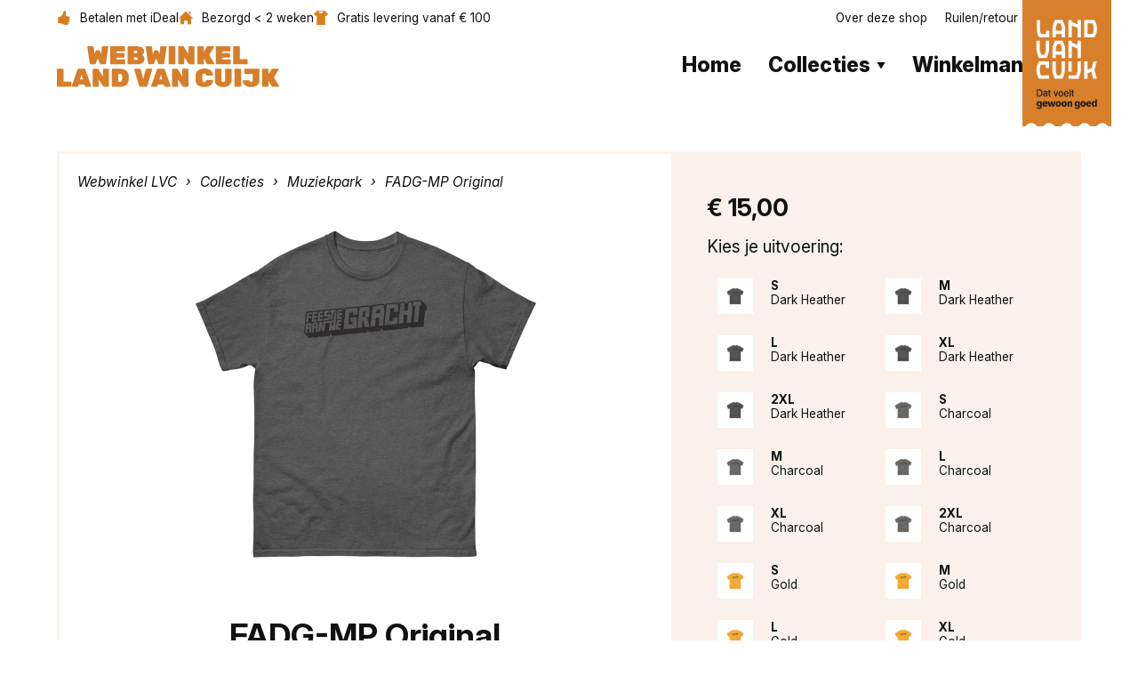

--- FILE ---
content_type: text/html; charset=UTF-8
request_url: https://webwinkel.landvancuijk.nl/shop/muziekpark/fadg-mp-original/
body_size: 5350
content:

<!DOCTYPE html>
<html lang="nl">
<head>
    <title>FADG-MP Original - Webwinkel Land van Cuijk</title>
    <base href="https://webwinkel.landvancuijk.nl/">
    <meta http-equiv="content-type" content="text/html; charset=UTF-8">
    <meta name="description" content="Muziekpark, men schrijve het jaar 2010. Twee fuserende groepen komen met hun rock en techno samen. Deze shirts. Enjoy!
">
    <meta name="author" content="Webwinkel Land van Cuijk">
    <!--
            webdesign & -development by
            Cybox internet & communicatie, Boxmeer
            www.cybox.nl
    -->
        <meta name="viewport" content="width=device-width, initial-scale=1.0">    <link rel="apple-touch-icon" href="images/apple_touch_icon.png?20251110133612"/>
    <link rel="shortcut icon" href="images/favicon.png?20251110133612">

    <link href="/fonts/inter/inter.css" rel="preload" as="style" type="text/css">
    <link href="/fonts/inter/inter.css" rel="stylesheet">

    
        <link rel="stylesheet" href="/css/default/cache/backstage.20251110133612.css" type="text/css">
        <script src="../node_modules/jquery/dist/jquery.min.js" ></script>
    <script src="/js/default/cache/backstage.20251110133612.js"></script>
            <!-- Global site tag (gtag.js) - Google Analytics -->
        <script src="https://www.googletagmanager.com/gtag/js?id=G-S010FCFZW2" async></script>
        <script>
            window.dataLayer = window.dataLayer || [];
            function gtag(){dataLayer.push(arguments);}
            gtag('js', new Date());
            gtag('config', 'G-S010FCFZW2',{ 'anonymize_ip': true });
        </script>
                
</head>
<body class="shopcategory subpage ">

<div id="wrapper">
    

<div id="logo-lvc">
<a href="https://www.visitlandvancuijk.nl" target="_blank" title="Land van Cuijk"><img src="/images/land-van-cuijk-logo.svg" alt="Logo Land van Cuijk"></a>
</div>


<div id="header">
    <div id="header-container">
        <!-- logo -->
        <div id="logo">
            <a href="/" title="Home">
                <img src="../../images/logo.2025.svg" alt="Land van Cuijk webwinkel logo">
            </a>
        </div>
        <!-- menu(s) -->

        <div id="all-menus">
        <ul id="menu">
            <li class=""><a href="/"  title="Home" class="master">Home</a></li><li class="active hassub"><a href="/shop/"  title="Collecties" class="master">Collecties</a><ul class="sub"><li class="active"><a href="/shop/muziekpark/"  title="Muziekpark" class="sub">Muziekpark</a></li><li class=""><a href="/shop/gobd/"  title="G.O.B.D." class="sub">G.O.B.D.</a></li><li class=""><a href="/shop/brandweer-boxmeer/"  title="Brandweer Boxmeer" class="sub">Brandweer Boxmeer</a></li><li class=""><a href="/shop/cybox/"  title="Cybox" class="sub">Cybox</a></li><li class=""><a href="/shop/brauhaus-rutten/"  title="Brauhaus Rutten" class="sub">Brauhaus Rutten</a></li><li class=""><a href="/shop/landvancuijk-tshirts-souvenirs/"  title="LVC souvenirs" class="sub">LVC souvenirs</a></li><li class=""><a href="/shop/brouwerij-de-noest/"  title="Brouwerij De Noest" class="sub">Brouwerij De Noest</a></li></ul></li><li class=""><a href="/winkelmand/"  title="Winkelmand" class="master">Winkelmand</a></li></ul><ul id="secondary"><li class=""><a href="/over-deze-shop/"  title="Over deze shop" class="master">Over deze shop</a></li><li class=""><a href="/ruilen-en-retourneren/"  title="Ruilen/retour" class="master">Ruilen/retour</a></li><li class=""><a href="/contact/"  title="Contact" class="master">Contact</a></li>        </ul>
        </div>

    
<div class="usps">
	<ul>
		<li>
			<div class="icon"><svg xmlns="http://www.w3.org/2000/svg" width="24" height="24" viewBox="0 0 24 24"><path d="M19.396 20.708c-.81-.062-.733-.812.031-.953 1.269-.234 1.827-.914 1.827-1.543 0-.529-.396-1.022-1.098-1.181-.837-.189-.664-.757.031-.812 1.132-.09 1.688-.764 1.688-1.41 0-.565-.425-1.108-1.261-1.22-.857-.115-.578-.734.031-.922.521-.16 1.354-.5 1.354-1.51 0-.672-.5-1.562-2.271-1.49-1.228.05-3.667-.198-4.979-.885.907-3.657.689-8.782-1.687-8.782-1.594 0-1.896 1.807-2.375 3.469-1.718 5.969-5.156 7.062-8.687 7.603v9.928c6.688 0 8.5 3 13.505 3 3.199 0 4.852-1.735 4.852-2.666-.001-.334-.273-.572-.961-.626z"/></svg></div>
			<div class="label">Betalen met iDeal</div>
		</li>
		<li>
			<div class="icon"><svg xmlns="http://www.w3.org/2000/svg" width="24" height="24" viewBox="0 0 24 24"><path d="M21 13v10h-6v-6h-6v6h-6v-10h-3l12-12 12 12h-3zm-1-5.907v-5.093h-3v2.093l3 3z"/></svg></div>
			<div class="label">Bezorgd < 2 weken</div>
		</li>
		<li>
			<div class="icon"><svg version="1.1" xmlns="http://www.w3.org/2000/svg" xmlns:xlink="http://www.w3.org/1999/xlink" x="0px" y="0px"
	 viewBox="0 0 24 24" style="enable-background:new 0 0 24 24;" xml:space="preserve">
<style type="text/css">
	.st0{fill-rule:evenodd;clip-rule:evenodd;}
</style>
<path class="st0" d="M18,0H6L0,5.5l3,3.6L5,8v16h14V8l2,1.2l3-3.6L18,0z M12,4.5C9.8,4.5,8.4,2.8,8,1h8C15.6,2.8,14.2,4.5,12,4.5z"
	/>
</svg>
</div>
			<div class="label">Gratis levering vanaf &euro; 100</div>
		</li>
		<li>
			<div class="icon"><svg xmlns="http://www.w3.org/2000/svg" width="24" height="24" viewBox="0 0 24 24"><path d="M5 18h-1c-.552 0-1-.448-1-1v-2h12v-9h4.667c1.117 0 1.6.576 1.936 1.107.594.94 1.536 2.432 2.109 3.378.188.312.288.67.288 1.035v4.48c0 1.121-.728 2-2 2h-1c0 1.656-1.344 3-3 3s-3-1.344-3-3h-4c0 1.656-1.344 3-3 3s-3-1.344-3-3zm3-1.2c.662 0 1.2.538 1.2 1.2 0 .662-.538 1.2-1.2 1.2-.662 0-1.2-.538-1.2-1.2 0-.662.538-1.2 1.2-1.2zm10 0c.662 0 1.2.538 1.2 1.2 0 .662-.538 1.2-1.2 1.2-.662 0-1.2-.538-1.2-1.2 0-.662.538-1.2 1.2-1.2zm-10-8.8h-8v-2h8v-1h-5v-1c0-.552.448-1 1-1h9c.552 0 1 .448 1 1v10h-11v-3h-2v-2h7v-1zm9 0v3h4.715l-1.427-2.496c-.178-.312-.509-.504-.868-.504h-2.42z"/></svg></div>
			<div class="label">Verzendkosten &euro; 6,75</div>
		</li>
	</ul>
</div>

    <!-- cart button -->
            <div id="cart-button" class="nav-button">
            <a href="/winkelmand/" title="Winkelwagen">
                <?xml version="1.0" encoding="utf-8"?>
<!-- Generator: Adobe Illustrator 27.1.0, SVG Export Plug-In . SVG Version: 6.00 Build 0)  -->
<svg version="1.1" id="Layer_1" xmlns="http://www.w3.org/2000/svg" xmlns:xlink="http://www.w3.org/1999/xlink" x="0px" y="0px"
	 viewBox="0 0 24 24" style="enable-background:new 0 0 24 24;" xml:space="preserve">
<path d="M15.2,1.6l-1.8,1.4L16.5,7H7.8l3.1-4.1L9.1,1.6L4.9,7H0.7v6.1h1.8l1.4,9.4h16.1l1.4-9.4h1.8V7h-4L15.2,1.6z M18.1,20.2H5.9
	l-1.1-7.1h14.4L18.1,20.2z M21.1,10.8H2.9V9.3h18.1V10.8z"/>
</svg>
                <div class="cart-num">
                    0                </div>
            </a>
        </div>
                
    </div>
    <!-- hamburger button -->
    <div id="menu-button" class="nav-button"><svg xmlns="http://www.w3.org/2000/svg" width="24" height="24" viewBox="0 0 24 24">
    <path d="M24 6h-24v-4h24v4zm0 4h-24v4h24v-4zm0 8h-24v4h24v-4z"/>
</svg></div>
    <!-- search button -->
    
    <!-- language menu -->       
        <!-- close overlay -->
    <div id="close-overlay"></div>
</div>





    
<div class="row first">
    <div class="content">

        <div class="page_content product"><div class="product_column first"><div class="breadcrumbs">
    <ul><li class="home"><a href="/">Webwinkel LVC</a></li><li><a href="/shop/" title="Collecties">Collecties</a></li><li><a href="/shop/muziekpark/" title="Muziekpark">Muziekpark</a></li><li class="product">FADG-MP Original</li></ul>
</div><div class="productmedia"><div class="product-images"><div class="slides owl-carousel owl-theme"><div class="slide"><img src="https://files.cdn.printful.com/files/239/2391afcb0f642bbab01fc88e864f20fb_preview.png" id="pfimagesrc" alt="Muziekpark | FADG 2010 - 2 - Men's classic tee / Dark Heather / S" /></div></div></div></div><div class="description"><h1>FADG-MP Original</h1><p>Muziekpark, men schrijve het jaar 2010. Twee fuserende groepen komen met hun rock en techno samen. Deze shirts. Enjoy!</p>
</div></div><div class="product_column second"><div class="order"><span class="price" data-price="15.00">€ 15,00</span><form class="orderform"><input type="hidden" name="product_id" value="58" /><input type="hidden" name="link" value="/shop/muziekpark/fadg-mp-original/" /><input type="hidden" name="lang" value="nl" /><input type="hidden" name="producttype" value="pfproduct" />Kies je uitvoering:<div class="ext-flex"><div class="printful_activate" data-varid="63a5684f6a3291"><input class="printful_choice" type="radio" name="pf_variant[88]" data-type="price" value="63a5684f6a3291" data-price="0" /><div class="ext-product-image"><img src="https://files.cdn.printful.com/files/239/2391afcb0f642bbab01fc88e864f20fb_preview.png" alt="Alt" /></div><div class="ext-product-info"><div class="size">S</div><div class="color">Dark Heather</div><div class="ext-product-info-specs">Maat: S</br>Kleur: Dark Heather</br>Merk: Gildan</br>Model: 5000</br></div></div></div><div class="printful_activate" data-varid="63a5684f6a32f2"><input class="printful_choice" type="radio" name="pf_variant[88]" data-type="price" value="63a5684f6a32f2" data-price="0" /><div class="ext-product-image"><img src="https://files.cdn.printful.com/files/239/2391afcb0f642bbab01fc88e864f20fb_preview.png" alt="Alt" /></div><div class="ext-product-info"><div class="size">M</div><div class="color">Dark Heather</div><div class="ext-product-info-specs">Maat: M</br>Kleur: Dark Heather</br>Merk: Gildan</br>Model: 5000</br></div></div></div><div class="printful_activate" data-varid="63a5684f6a3331"><input class="printful_choice" type="radio" name="pf_variant[88]" data-type="price" value="63a5684f6a3331" data-price="0" /><div class="ext-product-image"><img src="https://files.cdn.printful.com/files/239/2391afcb0f642bbab01fc88e864f20fb_preview.png" alt="Alt" /></div><div class="ext-product-info"><div class="size">L</div><div class="color">Dark Heather</div><div class="ext-product-info-specs">Maat: L</br>Kleur: Dark Heather</br>Merk: Gildan</br>Model: 5000</br></div></div></div><div class="printful_activate" data-varid="63a5684f6a3377"><input class="printful_choice" type="radio" name="pf_variant[88]" data-type="price" value="63a5684f6a3377" data-price="0" /><div class="ext-product-image"><img src="https://files.cdn.printful.com/files/239/2391afcb0f642bbab01fc88e864f20fb_preview.png" alt="Alt" /></div><div class="ext-product-info"><div class="size">XL</div><div class="color">Dark Heather</div><div class="ext-product-info-specs">Maat: XL</br>Kleur: Dark Heather</br>Merk: Gildan</br>Model: 5000</br></div></div></div><div class="printful_activate" data-varid="63a5684f6a33b2"><input class="printful_choice" type="radio" name="pf_variant[88]" data-type="price" value="63a5684f6a33b2" data-price="0" /><div class="ext-product-image"><img src="https://files.cdn.printful.com/files/239/2391afcb0f642bbab01fc88e864f20fb_preview.png" alt="Alt" /></div><div class="ext-product-info"><div class="size">2XL</div><div class="color">Dark Heather</div><div class="ext-product-info-specs">Maat: 2XL</br>Kleur: Dark Heather</br>Merk: Gildan</br>Model: 5000</br></div></div></div><div class="printful_activate" data-varid="63a5684f6a33e5"><input class="printful_choice" type="radio" name="pf_variant[88]" data-type="price" value="63a5684f6a33e5" data-price="0" /><div class="ext-product-image"><img src="https://files.cdn.printful.com/files/0d3/0d32b26b6cbf44551fd55c2ead3537d5_preview.png" alt="Alt" /></div><div class="ext-product-info"><div class="size">S</div><div class="color">Charcoal</div><div class="ext-product-info-specs">Maat: S</br>Kleur: Charcoal</br>Merk: Gildan</br>Model: 5000</br></div></div></div><div class="printful_activate" data-varid="63a5684f6a3421"><input class="printful_choice" type="radio" name="pf_variant[88]" data-type="price" value="63a5684f6a3421" data-price="0" /><div class="ext-product-image"><img src="https://files.cdn.printful.com/files/0d3/0d32b26b6cbf44551fd55c2ead3537d5_preview.png" alt="Alt" /></div><div class="ext-product-info"><div class="size">M</div><div class="color">Charcoal</div><div class="ext-product-info-specs">Maat: M</br>Kleur: Charcoal</br>Merk: Gildan</br>Model: 5000</br></div></div></div><div class="printful_activate" data-varid="63a5684f6a3466"><input class="printful_choice" type="radio" name="pf_variant[88]" data-type="price" value="63a5684f6a3466" data-price="0" /><div class="ext-product-image"><img src="https://files.cdn.printful.com/files/0d3/0d32b26b6cbf44551fd55c2ead3537d5_preview.png" alt="Alt" /></div><div class="ext-product-info"><div class="size">L</div><div class="color">Charcoal</div><div class="ext-product-info-specs">Maat: L</br>Kleur: Charcoal</br>Merk: Gildan</br>Model: 5000</br></div></div></div><div class="printful_activate" data-varid="63a5684f6a34a7"><input class="printful_choice" type="radio" name="pf_variant[88]" data-type="price" value="63a5684f6a34a7" data-price="0" /><div class="ext-product-image"><img src="https://files.cdn.printful.com/files/0d3/0d32b26b6cbf44551fd55c2ead3537d5_preview.png" alt="Alt" /></div><div class="ext-product-info"><div class="size">XL</div><div class="color">Charcoal</div><div class="ext-product-info-specs">Maat: XL</br>Kleur: Charcoal</br>Merk: Gildan</br>Model: 5000</br></div></div></div><div class="printful_activate" data-varid="63a5684f6a34e8"><input class="printful_choice" type="radio" name="pf_variant[88]" data-type="price" value="63a5684f6a34e8" data-price="0" /><div class="ext-product-image"><img src="https://files.cdn.printful.com/files/0d3/0d32b26b6cbf44551fd55c2ead3537d5_preview.png" alt="Alt" /></div><div class="ext-product-info"><div class="size">2XL</div><div class="color">Charcoal</div><div class="ext-product-info-specs">Maat: 2XL</br>Kleur: Charcoal</br>Merk: Gildan</br>Model: 5000</br></div></div></div><div class="printful_activate" data-varid="63a5684f6a3527"><input class="printful_choice" type="radio" name="pf_variant[88]" data-type="price" value="63a5684f6a3527" data-price="0" /><div class="ext-product-image"><img src="https://files.cdn.printful.com/files/c6d/c6d8a96abaacf68498674b73a727969c_preview.png" alt="Alt" /></div><div class="ext-product-info"><div class="size">S</div><div class="color">Gold</div><div class="ext-product-info-specs">Maat: S</br>Kleur: Gold</br>Merk: Gildan</br>Model: 5000</br></div></div></div><div class="printful_activate" data-varid="63a5684f6a3564"><input class="printful_choice" type="radio" name="pf_variant[88]" data-type="price" value="63a5684f6a3564" data-price="0" /><div class="ext-product-image"><img src="https://files.cdn.printful.com/files/c6d/c6d8a96abaacf68498674b73a727969c_preview.png" alt="Alt" /></div><div class="ext-product-info"><div class="size">M</div><div class="color">Gold</div><div class="ext-product-info-specs">Maat: M</br>Kleur: Gold</br>Merk: Gildan</br>Model: 5000</br></div></div></div><div class="printful_activate" data-varid="63a5684f6a35a8"><input class="printful_choice" type="radio" name="pf_variant[88]" data-type="price" value="63a5684f6a35a8" data-price="0" /><div class="ext-product-image"><img src="https://files.cdn.printful.com/files/c6d/c6d8a96abaacf68498674b73a727969c_preview.png" alt="Alt" /></div><div class="ext-product-info"><div class="size">L</div><div class="color">Gold</div><div class="ext-product-info-specs">Maat: L</br>Kleur: Gold</br>Merk: Gildan</br>Model: 5000</br></div></div></div><div class="printful_activate" data-varid="63a5684f6a35e9"><input class="printful_choice" type="radio" name="pf_variant[88]" data-type="price" value="63a5684f6a35e9" data-price="0" /><div class="ext-product-image"><img src="https://files.cdn.printful.com/files/c6d/c6d8a96abaacf68498674b73a727969c_preview.png" alt="Alt" /></div><div class="ext-product-info"><div class="size">XL</div><div class="color">Gold</div><div class="ext-product-info-specs">Maat: XL</br>Kleur: Gold</br>Merk: Gildan</br>Model: 5000</br></div></div></div><div class="printful_activate" data-varid="63a5684f6a3621"><input class="printful_choice" type="radio" name="pf_variant[88]" data-type="price" value="63a5684f6a3621" data-price="0" /><div class="ext-product-image"><img src="https://files.cdn.printful.com/files/c6d/c6d8a96abaacf68498674b73a727969c_preview.png" alt="Alt" /></div><div class="ext-product-info"><div class="size">2XL</div><div class="color">Gold</div><div class="ext-product-info-specs">Maat: 2XL</br>Kleur: Gold</br>Merk: Gildan</br>Model: 5000</br></div></div></div><div class="printful_activate" data-varid="63a5684f6a3665"><input class="printful_choice" type="radio" name="pf_variant[88]" data-type="price" value="63a5684f6a3665" data-price="0" /><div class="ext-product-image"><img src="https://files.cdn.printful.com/files/551/551f11a471eafd6dc75c5dd8e43636fe_preview.png" alt="Alt" /></div><div class="ext-product-info"><div class="size">S</div><div class="color">Sport Grey</div><div class="ext-product-info-specs">Maat: S</br>Kleur: Sport Grey</br>Merk: Gildan</br>Model: 5000</br></div></div></div><div class="printful_activate" data-varid="63a5684f6a3693"><input class="printful_choice" type="radio" name="pf_variant[88]" data-type="price" value="63a5684f6a3693" data-price="0" /><div class="ext-product-image"><img src="https://files.cdn.printful.com/files/551/551f11a471eafd6dc75c5dd8e43636fe_preview.png" alt="Alt" /></div><div class="ext-product-info"><div class="size">M</div><div class="color">Sport Grey</div><div class="ext-product-info-specs">Maat: M</br>Kleur: Sport Grey</br>Merk: Gildan</br>Model: 5000</br></div></div></div><div class="printful_activate" data-varid="63a5684f6a36d5"><input class="printful_choice" type="radio" name="pf_variant[88]" data-type="price" value="63a5684f6a36d5" data-price="0" /><div class="ext-product-image"><img src="https://files.cdn.printful.com/files/551/551f11a471eafd6dc75c5dd8e43636fe_preview.png" alt="Alt" /></div><div class="ext-product-info"><div class="size">L</div><div class="color">Sport Grey</div><div class="ext-product-info-specs">Maat: L</br>Kleur: Sport Grey</br>Merk: Gildan</br>Model: 5000</br></div></div></div><div class="printful_activate" data-varid="63a5684f6a3713"><input class="printful_choice" type="radio" name="pf_variant[88]" data-type="price" value="63a5684f6a3713" data-price="0" /><div class="ext-product-image"><img src="https://files.cdn.printful.com/files/551/551f11a471eafd6dc75c5dd8e43636fe_preview.png" alt="Alt" /></div><div class="ext-product-info"><div class="size">XL</div><div class="color">Sport Grey</div><div class="ext-product-info-specs">Maat: XL</br>Kleur: Sport Grey</br>Merk: Gildan</br>Model: 5000</br></div></div></div><div class="printful_activate" data-varid="63a5684f6a3754"><input class="printful_choice" type="radio" name="pf_variant[88]" data-type="price" value="63a5684f6a3754" data-price="0" /><div class="ext-product-image"><img src="https://files.cdn.printful.com/files/551/551f11a471eafd6dc75c5dd8e43636fe_preview.png" alt="Alt" /></div><div class="ext-product-info"><div class="size">2XL</div><div class="color">Sport Grey</div><div class="ext-product-info-specs">Maat: 2XL</br>Kleur: Sport Grey</br>Merk: Gildan</br>Model: 5000</br></div></div></div><div class="printful_activate" data-varid="63a5684f6a3799"><input class="printful_choice" type="radio" name="pf_variant[88]" data-type="price" value="63a5684f6a3799" data-price="0" /><div class="ext-product-image"><img src="https://files.cdn.printful.com/files/905/9050530e01a2c122c6564915db253f74_preview.png" alt="Alt" /></div><div class="ext-product-info"><div class="size">S</div><div class="color">Sand</div><div class="ext-product-info-specs">Maat: S</br>Kleur: Sand</br>Merk: Gildan</br>Model: 5000</br></div></div></div><div class="printful_activate" data-varid="63a5684f6a37d3"><input class="printful_choice" type="radio" name="pf_variant[88]" data-type="price" value="63a5684f6a37d3" data-price="0" /><div class="ext-product-image"><img src="https://files.cdn.printful.com/files/905/9050530e01a2c122c6564915db253f74_preview.png" alt="Alt" /></div><div class="ext-product-info"><div class="size">M</div><div class="color">Sand</div><div class="ext-product-info-specs">Maat: M</br>Kleur: Sand</br>Merk: Gildan</br>Model: 5000</br></div></div></div><div class="printful_activate" data-varid="63a5684f6a3814"><input class="printful_choice" type="radio" name="pf_variant[88]" data-type="price" value="63a5684f6a3814" data-price="0" /><div class="ext-product-image"><img src="https://files.cdn.printful.com/files/905/9050530e01a2c122c6564915db253f74_preview.png" alt="Alt" /></div><div class="ext-product-info"><div class="size">L</div><div class="color">Sand</div><div class="ext-product-info-specs">Maat: L</br>Kleur: Sand</br>Merk: Gildan</br>Model: 5000</br></div></div></div><div class="printful_activate" data-varid="63a5684f6a3858"><input class="printful_choice" type="radio" name="pf_variant[88]" data-type="price" value="63a5684f6a3858" data-price="0" /><div class="ext-product-image"><img src="https://files.cdn.printful.com/files/905/9050530e01a2c122c6564915db253f74_preview.png" alt="Alt" /></div><div class="ext-product-info"><div class="size">XL</div><div class="color">Sand</div><div class="ext-product-info-specs">Maat: XL</br>Kleur: Sand</br>Merk: Gildan</br>Model: 5000</br></div></div></div><div class="printful_activate" data-varid="63a5684f6a3892"><input class="printful_choice" type="radio" name="pf_variant[88]" data-type="price" value="63a5684f6a3892" data-price="0" /><div class="ext-product-image"><img src="https://files.cdn.printful.com/files/905/9050530e01a2c122c6564915db253f74_preview.png" alt="Alt" /></div><div class="ext-product-info"><div class="size">2XL</div><div class="color">Sand</div><div class="ext-product-info-specs">Maat: 2XL</br>Kleur: Sand</br>Merk: Gildan</br>Model: 5000</br></div></div></div><div class="printful_activate" data-varid="63a5684f6a3a01"><input class="printful_choice" type="radio" name="pf_variant[88]" data-type="price" value="63a5684f6a3a01" data-price="0" /><div class="ext-product-image"><img src="https://files.cdn.printful.com/files/f77/f77c5b507678e285d65c62ca6830593b_preview.png" alt="Alt" /></div><div class="ext-product-info"><div class="size">S</div><div class="color">Ash</div><div class="ext-product-info-specs">Maat: S</br>Kleur: Ash</br>Merk: Gildan</br>Model: 5000</br></div></div></div><div class="printful_activate" data-varid="63a5684f6a3a41"><input class="printful_choice" type="radio" name="pf_variant[88]" data-type="price" value="63a5684f6a3a41" data-price="0" /><div class="ext-product-image"><img src="https://files.cdn.printful.com/files/f77/f77c5b507678e285d65c62ca6830593b_preview.png" alt="Alt" /></div><div class="ext-product-info"><div class="size">M</div><div class="color">Ash</div><div class="ext-product-info-specs">Maat: M</br>Kleur: Ash</br>Merk: Gildan</br>Model: 5000</br></div></div></div><div class="printful_activate" data-varid="63a5684f6a3a74"><input class="printful_choice" type="radio" name="pf_variant[88]" data-type="price" value="63a5684f6a3a74" data-price="0" /><div class="ext-product-image"><img src="https://files.cdn.printful.com/files/f77/f77c5b507678e285d65c62ca6830593b_preview.png" alt="Alt" /></div><div class="ext-product-info"><div class="size">L</div><div class="color">Ash</div><div class="ext-product-info-specs">Maat: L</br>Kleur: Ash</br>Merk: Gildan</br>Model: 5000</br></div></div></div><div class="printful_activate" data-varid="63a5684f6a3ab5"><input class="printful_choice" type="radio" name="pf_variant[88]" data-type="price" value="63a5684f6a3ab5" data-price="0" /><div class="ext-product-image"><img src="https://files.cdn.printful.com/files/f77/f77c5b507678e285d65c62ca6830593b_preview.png" alt="Alt" /></div><div class="ext-product-info"><div class="size">XL</div><div class="color">Ash</div><div class="ext-product-info-specs">Maat: XL</br>Kleur: Ash</br>Merk: Gildan</br>Model: 5000</br></div></div></div><div class="printful_activate" data-varid="63a5684f6a3c32"><input class="printful_choice" type="radio" name="pf_variant[88]" data-type="price" value="63a5684f6a3c32" data-price="0" /><div class="ext-product-image"><img src="https://files.cdn.printful.com/files/f77/f77c5b507678e285d65c62ca6830593b_preview.png" alt="Alt" /></div><div class="ext-product-info"><div class="size">2XL</div><div class="color">Ash</div><div class="ext-product-info-specs">Maat: 2XL</br>Kleur: Ash</br>Merk: Gildan</br>Model: 5000</br></div></div></div><div class="printful_activate" data-varid="63a5684f6a3a41"><input class="printful_choice" type="radio" name="pf_variant[88]" data-type="price" value="63a5684f6a3a41" data-price="0" /><div class="ext-product-image"><img src="https://files.cdn.printful.com/files/f77/f77c5b507678e285d65c62ca6830593b_preview.png" alt="Alt" /></div><div class="ext-product-info"><div class="size">M</div><div class="color">Ash</div><div class="ext-product-info-specs">Maat: M</br>Kleur: Ash</br>Merk: Gildan</br>Model: 5000</br></div></div></div><div class="printful_activate" data-varid="63a5684f6a3a74"><input class="printful_choice" type="radio" name="pf_variant[88]" data-type="price" value="63a5684f6a3a74" data-price="0" /><div class="ext-product-image"><img src="https://files.cdn.printful.com/files/f77/f77c5b507678e285d65c62ca6830593b_preview.png" alt="Alt" /></div><div class="ext-product-info"><div class="size">L</div><div class="color">Ash</div><div class="ext-product-info-specs">Maat: L</br>Kleur: Ash</br>Merk: Gildan</br>Model: 5000</br></div></div></div><div class="printful_activate" data-varid="63a5684f6a3ab5"><input class="printful_choice" type="radio" name="pf_variant[88]" data-type="price" value="63a5684f6a3ab5" data-price="0" /><div class="ext-product-image"><img src="https://files.cdn.printful.com/files/f77/f77c5b507678e285d65c62ca6830593b_preview.png" alt="Alt" /></div><div class="ext-product-info"><div class="size">XL</div><div class="color">Ash</div><div class="ext-product-info-specs">Maat: XL</br>Kleur: Ash</br>Merk: Gildan</br>Model: 5000</br></div></div></div><div class="printful_activate" data-varid="63a5684f6a3c32"><input class="printful_choice" type="radio" name="pf_variant[88]" data-type="price" value="63a5684f6a3c32" data-price="0" /><div class="ext-product-image"><img src="https://files.cdn.printful.com/files/f77/f77c5b507678e285d65c62ca6830593b_preview.png" alt="Alt" /></div><div class="ext-product-info"><div class="size">2XL</div><div class="color">Ash</div><div class="ext-product-info-specs">Maat: 2XL</br>Kleur: Ash</br>Merk: Gildan</br>Model: 5000</br></div></div></div></div><div class="product_quantity"><span class="opt_name">Aantal</span><select name="quantity"><option value="1">1</option><option value="2">2</option><option value="3">3</option><option value="4">4</option><option value="5">5</option><option value="6">6</option><option value="7">7</option><option value="8">8</option><option value="9">9</option><option value="10">10</option><option value="11">11</option><option value="12">12</option><option value="13">13</option><option value="14">14</option><option value="15">15</option><option value="16">16</option><option value="17">17</option><option value="18">18</option><option value="19">19</option><option value="20">20</option></select></div><input type="submit" class="shopbtn btn" value="In winkelmand" /></form></div></div></div><div class="shopNotification addToCart"><div class="outer close"></div><div class="inner">
                        
                            <div class="title">Winkelmandje</div>
                            <div class="basket">
                                <span class="totalquanstr"><span class="totalquantity">4</span> artikelen</span><br>
                                <span class="totalprice">€ 1234,68</span><br>
                            </div>
                            <a href="/winkelmand/" class="toCart shopbtn btn">Bestellen &rsaquo;</a>
                            <span class="close txt">&lsaquo; Verder winkelen</span>
                      
                </div></div>
    </div>
</div>

     

<div class="logo-footer">
    <div class="logo-footer-container">
        <div class="logos">
            <div class="logo logo-title">Onze collecties</div>
            <div class="logo active"><a href="/shop/muziekpark/" title="Muziekpark"><img src="/images/logos/logo_18.png?2023" alt="logo"></a></div><div class="logo "><a href="/shop/gobd/" title="G.O.B.D."><img src="/images/logos/logo_16.png?2023" alt="logo"></a></div><div class="logo "><a href="/shop/brandweer-boxmeer/" title="Brandweer Boxmeer"><img src="/images/logos/logo_17.png?2023" alt="logo"></a></div><div class="logo "><a href="/shop/cybox/" title="Cybox"><img src="/images/logos/logo_12.png?2023" alt="logo"></a></div><div class="logo "><a href="/shop/brauhaus-rutten/" title="Brauhaus Rutten"><img src="/images/logos/logo_10.png?2023" alt="logo"></a></div><div class="logo "><a href="/shop/landvancuijk-tshirts-souvenirs/" title="LVC souvenirs"><img src="/images/logos/logo_2.png?2023" alt="logo"></a></div><div class="logo "><a href="/shop/brouwerij-de-noest/" title="Brouwerij De Noest"><img src="/images/logos/logo_19.png?2023" alt="logo"></a></div>        </div>
    </div>
</div>



<div id="footer">
    <div id="footer-container">
        <!-- footer row -->

        <div class="footer-row naw"> 
            <div class="column">
                <ul>
                    <li class="head">Platform Land van Cuijk</li>
                    <li><a href="https://www.landvancuijk.nl/home/" title="Nieuws" target="_blank">Nieuws van de regio</a></li>
                    <li><a href="https://www.landvancuijk.nl/agenda/" title="Uitagenda" target="_blank">Uitagenda</a></li>
                    <li><a href="https://www.landvancuijk.nl/toerisme-en-recreatie/" title="Toerisme &amp; recreatie" target="_blank">Toerisme &amp; recreatie</a></li>
                    <li><a href="https://www.landvancuijk.nl/bedrijven/" title="Winkels &amp; bedrijven" target="_blank">Winkels &amp; bedrijven</a></li>
                </ul>
            </div>
            <div class="column">
                <ul>
                    <li class="head">Contact shop</li>
                    <li>Spoorstraat 55k</li>
                    <li>5831 CJ Boxmeer</li>
                    <li><a href="tel:+31485471774" title="Telefoon">0485 - 47 17 74</a></li>
                    <li><a href="mailto:webwinkel@cybox.nl" title="E-mail">webwinkel@cybox.nl</a></li>
                </ul>
            </div>
            <div class="column">
                <ul>
                    <li class="head">Klantenservice</li>
                    <li class=""><a href="/over-deze-shop/"  title="Over deze shop" class="master">Over deze shop</a></li><li class=""><a href="/ruilen-en-retourneren/"  title="Ruilen/retour" class="master">Ruilen/retour</a></li><li class=""><a href="/contact/"  title="Contact" class="master">Contact</a></li>                </ul>
            </div>
            <div class="column last">
                    <div id="logo-footer">
                        <a href="/" title="Home">
                            <img src="../../images/logo.2025.svg" alt="Land van Cuijk webwinkel logo" style="display:block;width:100%">
                        </a>
                    </div>
            </div>        
        </div>
                <!-- /footer row -->
        <!-- footer row -->
        <div class="footer-row credits">  
            <div class="column">
                                <ul>
                    <li><span>&copy; 2026</span></li>
                    <li><a href="https://www.landvancuijk.nl/privacyverklaring/" target="_blank" title="Privacyverklaring">Privacyverklaring</a></li>
                    <li><a href="/algemene-voorwaarden/" title="Algemene voorwaarden">Algemene voorwaarden</a></li>
                </ul>
            </div> 
            <div class="column">
                <ul>
                    <li><div class="cybox-tag"><a href="https://www.cybox.nl" rel="nofollow" title="Cybox internet &amp; communicatie" target="_blank"><span>Webwinkel powered by</span><svg version="1.1" xmlns="http://www.w3.org/2000/svg" xmlns:xlink="http://www.w3.org/1999/xlink" x="0px" y="0px"
	 viewBox="0 0 31.2 31.5" style="enable-background:new 0 0 31.2 31.5;" xml:space="preserve">
<g>
	<g transform="matrix( 1, 0, 0, 1, 0,0) ">
		<g>
			<g id="Layer0_0_FILL">
				<path d="M11.5,0h-0.1C9,0,6.8,0.5,4.9,1.6c-1.8,1-3.3,2.7-4.3,5C0.4,7,0.3,7.5,0.1,8.1C0,8.5,0,9,0,9.5v12.6
					c0,0.4,0.1,0.9,0.2,1.5c0.1,0.4,0.2,0.9,0.4,1.3c0.6,1.6,1.5,2.9,2.6,3.9s2.4,1.7,3.8,2.1c1.5,0.5,2.9,0.7,4.4,0.7h0.2
					c1.4,0,2.7-0.2,4.1-0.6l0,0c1.3-0.3,2.5-1,3.7-1.9c1-0.8,1.9-1.9,2.6-3.3l0.4-0.6l-5.3-3.4c0,0.2-0.1,0.6-0.3,1
					c-0.3,0.7-0.7,1.2-1.2,1.6c-0.6,0.4-1.2,0.7-2,0.9c-0.9,0.4-1.6,0.5-2.3,0.5s-1.4-0.1-2.1-0.3c-0.7-0.3-1.3-0.6-1.9-1l0,0
					c-0.5-0.4-0.9-0.9-1.1-1.5c0-0.2-0.1-0.6-0.1-1.3V10.4c0-0.9,0.1-1.6,0.2-2s0.5-0.8,1-1.2c0.5-0.4,1.1-0.8,1.9-1
					s1.5-0.3,2.1-0.3s1.3,0.1,2,0.3c0.7,0.2,1.4,0.5,2,1s1.1,1.2,1.6,2.3l5.7-2l-0.3-0.7C21.7,5.3,20.8,4,19.7,3S17.4,1.3,16,0.9
					C14.5,0.2,13,0,11.5,0z"/>
			</g>
		</g>
	</g>
	<g transform="matrix( 1, 0, 0, 1, 0,0) ">
		<g>
			<g id="Layer0_5_FILL">
				<path d="M31.2,3c0-0.8-0.3-1.6-0.9-2.1S29,0,28.1,0c-0.8,0-1.6,0.3-2.1,0.9S25,2.2,25,3c0,0.9,0.3,1.6,0.9,2.2
					c0.6,0.6,1.3,0.9,2.1,0.9c0.9,0,1.6-0.3,2.2-0.9C30.9,4.6,31.2,3.9,31.2,3z"/>
			</g>
		</g>
	</g>
</g>
</svg>
</a></div></li>
                    <li><div class="back-to-top"><span>Back to top</span><svg version="1.1" xmlns="http://www.w3.org/2000/svg" xmlns:xlink="http://www.w3.org/1999/xlink" x="0px" y="0px"
	 viewBox="0 0 24 24" style="enable-background:new 0 0 24 24;" xml:space="preserve">
<path d="M1,11l2.8,2.8L10,7.6V24h4V7.6l6.2,6.2L23,11L12,0L1,11z"/>
</svg>
</div></li>
                </ul>
            </div>
        </div>
        <!-- /footer row -->
    </div>
</div>

<div class="extra-footer">
    <div class="extra-footer-container">
    
<div class="usps">
	<ul>
		<li>
			<div class="icon"><svg xmlns="http://www.w3.org/2000/svg" width="24" height="24" viewBox="0 0 24 24"><path d="M19.396 20.708c-.81-.062-.733-.812.031-.953 1.269-.234 1.827-.914 1.827-1.543 0-.529-.396-1.022-1.098-1.181-.837-.189-.664-.757.031-.812 1.132-.09 1.688-.764 1.688-1.41 0-.565-.425-1.108-1.261-1.22-.857-.115-.578-.734.031-.922.521-.16 1.354-.5 1.354-1.51 0-.672-.5-1.562-2.271-1.49-1.228.05-3.667-.198-4.979-.885.907-3.657.689-8.782-1.687-8.782-1.594 0-1.896 1.807-2.375 3.469-1.718 5.969-5.156 7.062-8.687 7.603v9.928c6.688 0 8.5 3 13.505 3 3.199 0 4.852-1.735 4.852-2.666-.001-.334-.273-.572-.961-.626z"/></svg></div>
			<div class="label">Betalen met iDeal</div>
		</li>
		<li>
			<div class="icon"><svg xmlns="http://www.w3.org/2000/svg" width="24" height="24" viewBox="0 0 24 24"><path d="M21 13v10h-6v-6h-6v6h-6v-10h-3l12-12 12 12h-3zm-1-5.907v-5.093h-3v2.093l3 3z"/></svg></div>
			<div class="label">Bezorgd < 2 weken</div>
		</li>
		<li>
			<div class="icon"><svg version="1.1" xmlns="http://www.w3.org/2000/svg" xmlns:xlink="http://www.w3.org/1999/xlink" x="0px" y="0px"
	 viewBox="0 0 24 24" style="enable-background:new 0 0 24 24;" xml:space="preserve">
<style type="text/css">
	.st0{fill-rule:evenodd;clip-rule:evenodd;}
</style>
<path class="st0" d="M18,0H6L0,5.5l3,3.6L5,8v16h14V8l2,1.2l3-3.6L18,0z M12,4.5C9.8,4.5,8.4,2.8,8,1h8C15.6,2.8,14.2,4.5,12,4.5z"
	/>
</svg>
</div>
			<div class="label">Gratis levering vanaf &euro; 100</div>
		</li>
		<li>
			<div class="icon"><svg xmlns="http://www.w3.org/2000/svg" width="24" height="24" viewBox="0 0 24 24"><path d="M5 18h-1c-.552 0-1-.448-1-1v-2h12v-9h4.667c1.117 0 1.6.576 1.936 1.107.594.94 1.536 2.432 2.109 3.378.188.312.288.67.288 1.035v4.48c0 1.121-.728 2-2 2h-1c0 1.656-1.344 3-3 3s-3-1.344-3-3h-4c0 1.656-1.344 3-3 3s-3-1.344-3-3zm3-1.2c.662 0 1.2.538 1.2 1.2 0 .662-.538 1.2-1.2 1.2-.662 0-1.2-.538-1.2-1.2 0-.662.538-1.2 1.2-1.2zm10 0c.662 0 1.2.538 1.2 1.2 0 .662-.538 1.2-1.2 1.2-.662 0-1.2-.538-1.2-1.2 0-.662.538-1.2 1.2-1.2zm-10-8.8h-8v-2h8v-1h-5v-1c0-.552.448-1 1-1h9c.552 0 1 .448 1 1v10h-11v-3h-2v-2h7v-1zm9 0v3h4.715l-1.427-2.496c-.178-.312-.509-.504-.868-.504h-2.42z"/></svg></div>
			<div class="label">Verzendkosten &euro; 6,75</div>
		</li>
	</ul>
</div>    </div>
</div>


</div>



<script src="../node_modules/number-format.js/lib/format.min.js" ></script>
<script>
    let translations ={"postcode-api-error":"Dit adres werd niet gevonden. Controleer je invoer alstublieft.","postcode-api-errortitle":"Niet gevonden."};
    
    if ($(document).find('form').length > 0) {
        document.write('<script src="../node_modules/jquery-validation/dist/jquery.validate.min.js"><\/script>');
        document.write('<script src="../node_modules/jquery-validation/dist/additional-methods.js"><\/script>');
        const lang = $('html').attr('lang');
        if (lang !== 'en') {
            document.write('<script src="../node_modules/jquery-validation/dist/localization/messages_' + lang + '.js" ><\/script>')
        }
    }
    </script>
</body>
</html>


--- FILE ---
content_type: text/css
request_url: https://webwinkel.landvancuijk.nl/css/default/cache/backstage.20251110133612.css
body_size: 10985
content:
html,body,div,span,applet,object,iframe,h1,h2,h3,h4,h5,h6,p,blockquote,pre,a,abbr,acronym,address,big,cite,code,del,dfn,em,font,img,ins,kbd,q,s,samp,small,strike,strong,sub,sup,tt,var,b,u,i,center,dl,dt,dd,ol,ul,li,fieldset,form,label,legend,table,caption,tbody,tfoot,thead,tr,th,td{margin:0;padding:0;border:0;outline:0;font-size:100%;vertical-align:baseline;background:transparent}body{line-height:1}ol,ul{list-style:none}blockquote,q{quotes:none}blockquote:before,blockquote:after,q:before,q:after{content:'';content:none}:focus{outline:0}ins{text-decoration:none}del{text-decoration:line-through}table{border-collapse:collapse;border-spacing:0}html,body{height:auto}body{--background:#fff;--accents:#fbf1ea;--main:#111;--titles:#111;--primarycta:#D77F1B;--secondarycta:#935680;--error:#ff006c;background:var(--background);color:var(--main);font-family:'Inter',sans-serif;font-size:1.2em;font-weight:400;line-height:1.5;overflow-x:hidden;overflow-y:scroll;padding-top:115px}a{text-decoration:none;color:var(--primarycta)}a:hover{color:var(--secondarycta)}body:after{content:"";width:100%;height:115px;position:absolute;left:0;top:0;background:var(--accents)}h1{font-size:1.9em;line-height:1.2;font-weight:700;padding-bottom:1em;margin-top:0;color:var(--titles)}h2{font-size:1.4em;line-height:1.2;font-weight:700;padding-bottom:.2em;color:var(--titles)}h3{font-size:1.1em;line-height:1.2;font-weight:700;padding-bottom:.2em;color:var(--titles)}.btn{padding:17px 25px;margin:0 0;border-radius:35px;border:0;display:inline-block;background:var(--primarycta);color:var(--background);line-height:1;box-sizing:border-box;-webkit-appearance:none;appearance:none;text-align:center;font-family:inherit;white-space:nowrap;overflow:hidden;text-overflow:ellipsis;cursor:pointer;width:auto;font-size:1em;font-weight:700}.btn:hover{background:var(--secondarycta);color:var(--background)}.btn.grey{opacity:.5;background:var(--accents);color:var(--main)}#header{width:100%;height:115px;position:fixed;top:0;left:0;z-index:7;background:var(--background);transition:height 300ms cubic-bezier(.76,0,.24,1)}body.scroll #header{height:80px;transition-delay:0ms;box-shadow:0 0 30px rgba(0,0,0,.2)}#header #header-container{max-width:1200px;width:90%;margin:0 auto;height:100%;position:relative;display:flex;align-items:flex-end;justify-content:space-between}#header #logo{width:250px;margin-bottom:1px}#header #logo a{display:block}#header #logo img{display:block;width:100%;pointer-events:none}ul#menu{display:flex;position:relative;line-height:1;margin-right:50px;margin-top:0;transition:all 300ms;margin-bottom:30px}body.scroll ul#menu{margin-top:0}ul#menu li{position:relative;margin-left:30px;white-space:nowrap}ul#menu li:first-of-type{margin-left:0}ul#menu li a.master{color:var(--main);font-weight:800;font-size:1.2em}ul#menu li.active a.master,ul#menu li a.master:hover{color:var(--main)}ul#menu li.hassub a.master{padding-right:17px}ul#menu li.hassub a.master:after{content:"";width:10px;height:8px;background:var(--main);position:absolute;right:0;top:50%;transform:translateY(-50%);clip-path:polygon(50% 100%,0 0,100% 0)}ul#menu li.hassub ul.sub{line-height:1.8;position:absolute;bottom:0;left:-30px;visibility:hidden;transform:translateY(120%);padding:25px 30px;padding-top:15px;background:var(--background);min-width:200px;white-space:nowrap;font-size:.9em;box-shadow:0 20px 30px rgba(0,0,0,.2)}ul#menu li.hassub:hover ul.sub{visibility:visible;transform:translateY(100%)}ul#menu li.hassub ul.sub li{margin-left:0}ul#menu li.hassub ul.sub li a{color:var(--main)}ul#menu li.hassub ul.sub li a:before{content:""}ul#menu li.hassub ul.sub li.active a{color:var(--primarycta)}ul#menu li.hassub ul.sub li a:hover{color:var(--secondarycta)}ul#menu li.hassub ul.sub li ul.subsub{margin-left:1em}ul#menu li.hassub ul.sub li.active ul.subsub li a{color:var(--main)}ul#menu li.hassub ul.sub li.active ul.subsub li.subsubactive a{color:var(--primarycta)}ul#menu li.hassub ul.sub li.active ul.subsub li a:hover{color:var(--secondarycta)}ul#secondary{position:absolute;right:0;top:10px;display:flex;font-size:.7em;transition:all 300ms}ul#secondary li a{margin-left:20px;color:var(--main)}ul#secondary li.active a,ul#secondary li a:hover{color:var(--primarycta)}ul#secondary li.hassub ul.sub{display:none}body.scroll ul#secondary{top:-50px}.nav-button{width:30px;height:30px;position:absolute;right:0;top:50%;cursor:pointer;transform:translateY(-50%)}.nav-button a{display:block;width:100%;height:100%}.nav-button svg{fill:var(--main);width:100%;height:100%}.nav-button#menu-button{right:20px;display:none;z-index:3}.nav-button#cart-button{right:0;margin-top:17px;transition:all 300ms}body.scroll .nav-button#cart-button{margin-top:0}.nav-button#search-button{right:80px}.nav-button#cart-button .cart-num{background:var(--secondarycta);color:#fff;font-size:.5em;line-height:19px;font-weight:700;position:absolute;right:-5px;bottom:-5px;width:18px;height:18px;text-align:center;border-radius:20px}#langmenu{position:absolute;left:30px;top:50%;display:flex;transform:translateY(-50%)}#langmenu a{display:block;width:30px;height:30px;overflow:hidden;border-radius:30px;opacity:.5;margin-right:20px}#langmenu a.active,#langmenu a:hover{opacity:1}#langmenu a img{display:block;width:100%}#page-header{position:relative;background:#ccc;height:50vh}#page-header img{display:block;width:100%;height:100%;object-fit:cover}#page-header .arrow-down{width:30px;height:30px;position:absolute;left:50%;bottom:50px;cursor:pointer;transform:translateX(-50%)}#page-header .arrow-down svg{width:30px;height:30px;fill:var(--background)}.breadcrumbs{font-size:.8em;font-style:italic;margin-top:-35px}.product_column .breadcrumbs{position:absolute;left:20px;top:0;z-index:4;margin-top:0}.breadcrumbs ul{display:flex;flex-wrap:wrap}.breadcrumbs ul li{padding-right:10px;color:var(--main);list-style-type:none!important;margin-left:0!important;white-space:nowrap}.breadcrumbs ul li:not(:last-child):after{content:"›";padding-left:10px}.breadcrumbs ul li a{color:var(--main)}.breadcrumbs ul li a:hover{color:var(--primarycta)}.shop_products .breadcrumbs{position:relative;top:auto;left:auto}.shop_products .breadcrumbs ul{justify-content:flex-start}.row{padding:55px 0;position:relative}.row .taste{height:400px;width:100%;position:absolute;left:0;top:0;background:#000;z-index:1;overflow:hidden}.row .taste img{opacity:.6;display:block;width:100%;height:100%;object-fit:cover;filter:blur(10px);transform:scale(1.2)}.content{display:flex;flex-direction:row;flex-wrap:nowrap;justify-content:space-between;align-items:flex-start;max-width:1200px;width:90%;margin:0 auto;position:relative;z-index:2}.content .page_content{width:100%;box-sizing:border-box;order:1;min-height:500px}.page_content_text{display:flex;align-items:stretch}.page_content_text_body{padding:50px;box-sizing:border-box;background:var(--accents)}body.shopcategory .page_content_text_body{width:50%}body.shopcategory .page_content_text_image{width:50%;background:var(--main);background:#000;order:0}body.shopcategory .page_content_text_image img{display:block;width:100%;height:100%;object-fit:cover}.content .page_content.hasmedia{width:60%;padding-right:5%}.content .page_content p{margin-bottom:1.4em}.content .page_content p:last-of-type{margin-bottom:0}.content .page_content img{display:block;width:100%}.content .page_content p:last-of-type>img{margin-bottom:0}.content .page_content ul,.content .page_content ol{margin:20px 0}.content .page_content ul li{list-style-type:disc;margin-left:20px}.content .page_content ol li{list-style-type:decimal;margin-left:20px}.content .page_content table{border:1px solid rgba(0,0,0,.1);width:100%;margin-bottom:1.4em}.content .page_content table tr td{border:1px solid rgba(0,0,0,.1);padding:10px}.content .page_content .links{margin-top:2em;background:var(--accents);max-width:300px}.content .page_content .links h3{margin-bottom:1em}.content .page_content .links a,.content .product .links a{display:block;padding-left:0;color:var(--main)}.content .page_content .links a.link svg,.content .page_content .links a.file svg{fill:var(--primarycta);width:16px;display:inline-block;margin-right:20px;transform:translateY(5px)}.content .page_content .links a.link:hover,.content .page_content .links a.file:hover{color:var(--primarycta)}.content .media{order:1;width:40%;box-sizing:border-box}.content .media a{position:relative;display:block;overflow:hidden;margin-bottom:60px}.content .media a:last-of-type{margin-bottom:0}.content .media a img{width:100%;display:block}.content .media a .icon,.fotoalbum a .icon,.news-overview .item a .image .icon,.productmedia a .icon,.product a .icon{position:absolute;left:50%;top:50%;transform:translate(-50%,-50%);width:60px;height:60px;display:none}.content .media a .icon svg,.fotoalbum a .icon svg,.news-overview .item a .image .icon svg,.productmedia a .icon svg,.product a .icon svg{fill:var(--background);display:block;width:60px;height:60px}.fotoalbum a:hover .icon,.content .media a:hover .icon,.news-overview .item a:hover .image .icon,.productmedia a:hover .icon,.product a:hover .icon{display:block}.content .media a.video .icon,.productmedia a.video .icon{display:block}.content .media .caption,.content .page_content .fotoalbum a .caption{display:block;padding:30px 30px;white-space:nowrap;overflow:hidden;text-overflow:ellipsis;width:100%;box-sizing:border-box;color:var(--background);opacity:1;transition:opacity 300ms;position:absolute;left:0;bottom:0;width:100%;line-height:1}#submenu{width:30%;background:var(--accents);padding:30px;box-sizing:border-box;margin-right:5%;position:sticky;top:120px;align-self:flex-start}#submenu ul li{line-height:1.5;margin-bottom:10px}#submenu ul li:last-of-type{margin-bottom:0}#submenu ul li a{color:var(--main);display:block}#submenu ul li ul{margin:5px 0;margin-top:10px;margin-left:15px}#submenu-trigger{display:none}#submenu ul li a:hover{color:var(--secondarycta)}#submenu ul li.parent.active a,#submenu ul li.active a.master,#submenu ul li.active ul li.subactive a{color:var(--primarycta)}#map_canvas{height:90vh;width:100%;clear:both}.logo-footer{background:var(--accents);padding:50px 0}.logo-footer .logo-footer-container{max-width:1200px;width:90%;position:relative;margin:0 auto}.logo-footer .logo-footer-container .logos{width:100%;display:flex;align-items:center;justify-content:space-between;row-gap:40px}.logo-footer .logo-footer-container .logos .logo a{width:100%;height:100%;display:flex;flex-direction:column;justify-content:center}.logo-footer .logo-footer-container .logos img{display:block;margin:0 auto;max-width:100px}.logo-footer .logo-footer-container .logos .logo a:hover{transform:scale(1.1)}.logo-footer .logo-footer-container .active{opacity:.3}.logo-footer .logo-footer-container .logos .logo-title{font-size:1.2em;color:var(--main);font-weight:700;text-align:center}.extra-footer{background:var(--accents);padding:30px 0}.extra-footer .extra-footer-container{max-width:1200px;width:90%;position:relative;margin:0 auto}#footer{background:var(--main);padding:30px 0;padding-bottom:20px;background:#fff}#footer,#footer a,#footer a svg{color:var(--main);fill:var(--main)}#footer ul li a:before{content:"› "}#footer li:hover a,#footer li:hover svg,#footer li .back-to-top:hover{color:#1a4f73;fill:#1a4f73;cursor:pointer;text-decoration:underline}#footer #footer-container{max-width:1200px;width:90%;position:relative;margin:20px auto}#footer #footer-container .footer-row{display:flex;flex-direction:row;flex-wrap:nowrap;justify-content:space-between;column-gap:100px}#footer #footer-container .footer-row.naw{justify-content:flex-start;margin-bottom:30px}#footer #footer-container .footer-row .column{box-sizing:border-box}#footer #footer-container .footer-row .column.last{position:absolute;right:0;top:0;width:200px;align-self:flex-end}#footer #footer-container .footer-row .column ul li{white-space:nowrap}#footer #footer-container .footer-row .column ul li.head{font-weight:700}#footer #footer-container .footer-row .column ul li svg{width:30px;height:30px;display:inline-block;transform:translateY(3px);margin-right:15px}#footer #footer-container .footer-row .column.social{padding-right:0;flex-grow:3;width:60%}#footer #footer-container .footer-row .column.social ul.social-buttons{display:flex;flex-wrap:nowrap;justify-content:flex-end}#footer #footer-container .footer-row .column.social ul.social-buttons li{margin-left:20px}#footer #footer-container .footer-row .column.social ul.social-buttons a{display:block;width:30px;height:30px;position:relative;cursor:pointer}#footer #footer-container .footer-row .column.social ul.social-buttons a svg{display:block;width:100%;height:100%;transform:translateY(0);margin:0}#footer #footer-container .footer-row.credits{margin-top:40px;font-size:.8em}#footer #footer-container .footer-row.credits .column{width:50%}#footer #footer-container .footer-row.credits .column ul{display:flex}#footer #footer-container .footer-row.credits .column:first-of-type ul li{margin-right:1.5em}#footer #footer-container .footer-row.credits .column:last-of-type ul{justify-content:flex-end}#footer #footer-container .footer-row.credits .column:last-of-type ul li{margin-left:1.5em}#footer #footer-container .footer-row.credits .column ul li svg{margin-right:0;width:16px;height:16px;margin-left:10px;transform:translateY(3px)}#footer #footer-container .footer-row.credits .column ul li a svg{margin-left:15px}#ms-success{display:none}#ms-fail{display:none}#close-overlay{position:fixed;top:0;left:0;width:100%;height:100%;background:var(--main);z-index:2;pointer-events:none;opacity:0;transition:opacity 600ms ease-in-out}#close-overlay.active{cursor:pointer;pointer-events:all;opacity:.5}.close-menus{position:absolute;right:20px;top:22px;cursor:pointer;display:flex;justify-content:center;align-items:center;width:30px;height:30px;border-radius:40px}.close-menus svg{fill:var(--main);width:30px;height:30px}#menu,#header,#footerx,#submenu,#kiek,#kiek *,#menu-slideout,#contact,.media{-moz-user-select:none;-khtml-user-select:none;-webkit-user-select:none;user-select:none}.logos-404{display:flex;flex-wrap:wrap;width:100%;max-width:1000px;row-gap:20px;column-gap:20px;margin:40px 0}.logos-404 .logo{border:2px solid var(--accents);border-radius:3px;width:30.333%}.logos-404 .logo a{height:130px;display:flex;flex-direction:column;justify-content:center;align-items:center}.logos-404 .logo img{display:block;width:100%;max-width:150px}.logos-404 .logo:hover{border-color:var(--primarycta)}#logo-lvc{position:fixed;top:0;right:30px;width:100px;transition:top ease 600ms;z-index:10}#logo-lvc img{display:block;width:100%;height:auto}@media screen and (max-width:1000px){#logo-lvc{right:120px;width:60px}}.content .page_content .fotoalbum{width:104%;margin-left:-2%;display:flex;flex-wrap:wrap;padding-top:1em}.content .page_content .fotoalbum a{display:block;position:relative;overflow:hidden;width:29.333%;margin:2%}.content .page_content .fotoalbum a.foto{width:29.333%}.content .page_content .fotoalbum a img{display:block;width:100%}.content .page_content .single_album{margin-top:2em;padding:2em 2em;background:var(--accents)}.content .page_content .single_album h2{margin-bottom:1em}.content .page_content .single_album .fotoalbum a .caption{padding:5px 10px;font-size:.8em}@media screen and (max-width:1000px){.content .page_content .fotoalbum{padding-top:2em}.content .page_content .fotoalbum a,.content .page_content .fotoalbum a.foto{width:100%;margin:0;margin-bottom:40px}.content .page_content .fotoalbum a:last-of-type,.content .page_content .fotoalbum a.foto:last-of-type{margin-bottom:0}}.form-thanks{background:var(--primarycta);color:var(--background);padding:30px;max-width:500px}.content .form{margin-top:50px}.content .form form{width:100%;position:relative;margin-top:1em}.content .form form .field{padding-bottom:20px;position:relative;display:flex;flex-direction:column}.content .form form .field.radio label,.content .form form .field.checkbox label,.content .form form .field.checkboxes label{display:flex;flex-direction:row}.content .form form .field.radio label span,.content .form form .field.checkbox label span,.content .form form .field.checkboxes label span{width:calc(100% - 25px)}.content .form form input[type=text],.content .form form input[type=time],.content .form form input[type=date],.content .form form textarea,.content .form form select{font-family:inherit;font-size:inherit;color:inherit;border:0;background-color:#fff;width:100%;margin-top:3px;border-radius:2px;box-sizing:border-box;padding:10px;-webkit-appearance:none}.content .form form select{background-position:calc(100% - 10px) 50%;background-repeat:no-repeat;background-size:16px 16px;border:0}.content .form form select{background-image:url([data-uri])}.content .form form input.timepicker,.content .form form input.datepicker{width:100%!important;box-sizing:border-box!important;display:block;background:#fff;font-family:inherit;font-size:inherit!important;color:inherit;height:45px}.content .form form textarea{min-height:150px;max-height:300px;max-width:100%}.content .form form input[type=checkbox],.content .form form input[type=radio]{width:auto;padding:0;margin:0;border:none;margin-right:5px;margin-top:0;height:20px;width:20px;border:0;background:var(--accents);margin-right:10px;-webkit-appearance:none;appearance:none;cursor:pointer;transform:translateY(6px)}.content .form form input[type=radio]{border-radius:20px}.content .form form input[type=checkbox]:checked,.content .form form input[type=radio]:checked{background-image:url([data-uri]);background-size:12px 12px;background-position:50% 50%;background-repeat:no-repeat}.content .form form .field.header{margin-top:10px}.content .form form br{display:none}.content .form form label.error{display:inline-block;color:var(--background);width:auto;padding:12px 12px;line-height:1;border-radius:3px;font-size:.8em;position:absolute;right:1em;top:-2px;background-color:var(--error)}.content .form form label.error.checked{color:var(--primarycta);background-image:url([data-uri]);background-repeat:no-repeat;background-size:16px 16px;width:26px;padding-right:0;background-position:50% 50%;background-color:var(--primarycta)}.content .form form label.error:after{content:"";width:0;height:0;border-left:5px solid transparent;border-right:5px solid transparent;border-top:5px solid var(--error);position:absolute;bottom:-5px;left:50%;margin-left:-5px}.content .form form label.error.checked:after{border-top-color:var(--primarycta)}form div.field.bc{display:none!important}.content .form form .btn.submit{margin-top:10px}.content .form form input[type=file]{-webkit-appearance:none;margin-top:7px}.content .form form input[type=file],.content .form form input[type=file]::-webkit-file-upload-button{font-family:inherit;font-size:inherit;-webkit-appearance:none}.content .form form input[type=file]::-webkit-file-upload-button{border:0;padding:10px;margin-right:15px;cursor:pointer;color:var(--main);background-color:var(--accents);border-radius:2px}input[type=file]::-ms-browse{color:red}@media screen and (max-width:1000px){.content .form form input[type=checkbox],.content .form form input[type=radio]{transform:translateY(6px)}}#kiek{position:fixed;top:10%;left:0;width:100%;height:80%;box-sizing:border-box;z-index:11;text-align:center;background-image:url(../../../images/icons/loading.gif);background-position:50% 50%;background-repeat:no-repeat;background-size:32px 32px}#kiek img{position:absolute;top:50%;left:50%;margin-left:-25%;margin-top:-25%;display:none;max-width:100%;max-height:100%;cursor:pointer}#kiek iframe{z-index:13}#kiek-overlay{width:100%;height:100%;background:var(--background);position:fixed;left:0;top:0;opacity:.99;opacity:1;z-index:9;border-radius:3px;cursor:pointer}#kiek-close{position:fixed;z-index:999999999999999;right:45px;top:40px;text-align:center;font-size:16px;width:60px;height:60px;overflow:hidden;color:transparent;background-image:url([data-uri]);background-size:30px 30px;background-repeat:no-repeat;background-position:50% 50%;cursor:pointer;display:block}#kiek-close span.kiek-close{display:block;width:60px;height:60px}#kiek-title{position:fixed;z-index:99999999999;left:0;bottom:3.5%;width:100%;text-align:center;font-size:1em;cursor:pointer;pointer-events:none;display:none}div#kiek-left,div#kiek-right{position:fixed;height:100%;top:0;z-index:12;cursor:pointer;text-align:center;width:150px;-moz-user-select:none;-khtml-user-select:none;-webkit-user-select:none;-o-user-select:none;background-size:30px 30px;background-repeat:no-repeat;background-position:50% 50%;color:transparent;display:none}div#kiek-left{left:0;background-image:url([data-uri])}div#kiek-right{right:0;background-image:url([data-uri])}div#kiek-close span.kiek-close{cursor:pointer}@media screen and (max-width:1000px){#kiek-close,#kiek-close:hover{top:5%;right:0;width:100%;background-size:16px 16px}#kiek-close span.kiek-close{width:100%}div#kiek-left,div#kiek-right,div#kiek-left:hover,div#kiek-right:hover{background-position:50% 95%;width:50px;background-size:16px 16px}}.news-overview{display:flex;flex-direction:row;flex-wrap:wrap;width:102%;margin-left:-1%}.news-overview .item{width:31.333%;margin:1%;box-sizing:border-box;background:var(--accents);position:relative}.news-overview .item a{display:flex;flex-direction:column;color:var(--main)}.news-overview .item a .image{width:100%;max-width:100%;box-sizing:border-box;position:relative}.news-overview .item a .image img{display:block;width:100%}.news-overview .item a .news-overview-content{padding:2em;line-height:1.5;box-sizing:border-box;width:100%}.news-overview .item a .news-overview-content .title{font-weight:600}.news-overview .item a .news-overview-content .meta,.page_content .date{color:var(--primarycta)}.news_item .section{margin-top:40px;padding:40px;background:var(--accents)}.pagination{display:flex;justify-content:center;width:70%;margin:40px auto;margin-bottom:0}.pagination div{width:50px;height:50px;font-size:1.2em;font-weight:700;background:var(--accents);line-height:50px;text-align:center;margin:0 10px}.pagination div a{display:block;color:var(--main)}.pagination div:hover,.pagination div.active{background:var(--primarycta)}.pagination div:hover a,.pagination div.active,.pagination div.active a{color:var(--background)}@media screen and (max-width:1000px){.news-overview{display:block;width:100%;margin-left:0}.news-overview .item{width:100%;margin:0;margin-bottom:1em;background:transparent}.news-overview .item:last-of-type{margin-bottom:0}.news-overview .item a{flex-direction:row}.news-overview .item a .image{width:30%}.news-overview .item a .news-overview-content{width:70%;padding:0 15px;padding-right:0}.news-overview .item a .news-overview-content .title{font-size:1em}.news-overview .item a .news-overview-content .meta,.page_content .date{font-size:.9em;white-space:nowrap}}.owl-carousel,.owl-carousel .owl-item{-webkit-tap-highlight-color:transparent;position:relative}.owl-carousel{display:none;width:100%;z-index:1}.owl-carousel .owl-stage{position:relative;-ms-touch-action:pan-Y;touch-action:manipulation;-moz-backface-visibility:hidden}.owl-carousel .owl-stage:after{content:".";display:block;clear:both;visibility:hidden;line-height:0;height:0}.owl-carousel .owl-stage-outer{position:relative;overflow:hidden;-webkit-transform:translate3d(0,0,0)}.owl-carousel .owl-item,.owl-carousel .owl-wrapper{-webkit-backface-visibility:hidden;-moz-backface-visibility:hidden;-ms-backface-visibility:hidden;-webkit-transform:translate3d(0,0,0);-moz-transform:translate3d(0,0,0);-ms-transform:translate3d(0,0,0)}.owl-carousel .owl-item{min-height:1px;float:left;-webkit-backface-visibility:hidden;-webkit-touch-callout:none}.owl-carousel .owl-item img{display:block;width:100%}.owl-carousel .owl-dots.disabled,.owl-carousel .owl-nav.disabled{display:none}.no-js .owl-carousel,.owl-carousel.owl-loaded{display:block}.owl-carousel .owl-dot,.owl-carousel .owl-nav .owl-next,.owl-carousel .owl-nav .owl-prev{cursor:pointer;-webkit-user-select:none;-khtml-user-select:none;-moz-user-select:none;-ms-user-select:none;user-select:none}.owl-carousel .owl-nav button.owl-next,.owl-carousel .owl-nav button.owl-prev,.owl-carousel button.owl-dot{background:0 0;color:inherit;border:none;padding:0!important;font:inherit}.owl-carousel.owl-loading{opacity:0;display:block}.owl-carousel.owl-hidden{opacity:0}.owl-carousel.owl-refresh .owl-item{visibility:hidden}.owl-carousel.owl-drag .owl-item{-ms-touch-action:pan-y;touch-action:pan-y;-webkit-user-select:none;-moz-user-select:none;-ms-user-select:none;user-select:none}.owl-carousel.owl-grab{cursor:move;cursor:grab}.owl-carousel.owl-rtl{direction:rtl}.owl-carousel.owl-rtl .owl-item{float:right}.owl-carousel .animated{animation-duration:1s;animation-fill-mode:both}.owl-carousel .owl-animated-in{z-index:0}.owl-carousel .owl-animated-out{z-index:1}.owl-carousel .fadeOut{animation-name:fadeOut}@keyframes fadeOut{0%{opacity:1}100%{opacity:0}}.owl-height{transition:height .5s ease-in-out}.owl-carousel .owl-item .owl-lazy{opacity:0;transition:opacity .4s ease}.owl-carousel .owl-item .owl-lazy:not([src]),.owl-carousel .owl-item .owl-lazy[src^=""]{max-height:0}.owl-carousel .owl-item img.owl-lazy{transform-style:preserve-3d}.owl-carousel .owl-video-wrapper{position:relative;height:100%;background:var(--main)}.owl-carousel .owl-video-play-icon{position:absolute;height:80px;width:80px;left:50%;top:50%;margin-left:-40px;margin-top:-40px;background:url(../owl.video.play.png) no-repeat;cursor:pointer;z-index:1;-webkit-backface-visibility:hidden;transition:transform .1s ease}.owl-carousel .owl-video-play-icon:hover{-ms-transform:scale(1.3,1.3);transform:scale(1.3,1.3)}.owl-carousel .owl-video-playing .owl-video-play-icon,.owl-carousel .owl-video-playing .owl-video-tn{display:none}.owl-carousel .owl-video-tn{opacity:0;height:100%;background-position:center center;background-repeat:no-repeat;background-size:contain;transition:opacity .4s ease}.owl-carousel .owl-video-frame{position:relative;z-index:1;height:100%;width:100%}.owl-carousel,.owl-carousel .owl-item{cursor:move;cursor:grab;cursor:-moz-grab;cursor:-webkit-grab}.owl-carousel,.owl-carousel .owl-item:active{cursor:grabbing;cursor:-moz-grabbing;cursor:-webkit-grabbing}.row .owl-carousel .owl-nav{position:absolute;left:50%;top:50%;z-index:999;width:90%;transform:translate(-50%,-50%);display:flex;justify-content:space-between;pointer-events:none}.row .owl-carousel .owl-nav.disabled{display:none}.row .owl-carousel .owl-nav button.owl-next,.row .owl-carousel .owl-nav button.owl-prev{width:50px;height:50px;display:block;background-color:rgba(238,238,238,.8);color:transparent;border-radius:50%;background-size:20px 20px;background-repeat:no-repeat;background-position:50% 50%;pointer-events:all;transition:all 100ms ease-out}.row .owl-carousel .owl-nav button.owl-next:hover,.row .owl-carousel .owl-nav button.owl-prev:hover{background-color:rgba(238,238,238,1);transform:scale(1.3)}.row .owl-carousel .owl-nav button.owl-next{background-image:url([data-uri])}.row .owl-carousel .owl-nav button.owl-prev{background-image:url([data-uri])}.row .owl-carousel .owl-dots{display:flex;justify-content:center;padding:30px 0;padding-bottom:0;position:absolute}.row .owl-carousel .owl-dots .owl-dot{width:10px;height:10px;background:#ccc;margin:0 10px;border-radius:10px}.row .owl-carousel .owl-dots .owl-dot.active{background:var(--main)}#search{box-sizing:border-box;padding:15px 20px;overflow-y:auto;display:block;z-index:9;position:fixed;left:0;top:0;width:100%;max-width:500px;height:100%;background:var(--background);display:flex;flex-direction:column;justify-content:flex-start;overflow-y:auto;padding:30px 30px;box-sizing:border-box;transform:translateX(-100%);transition:transform 600ms cubic-bezier(.76,0,.24,1)}#search.active{transform:translateX(0)}#search input{display:block;width:calc(100%);box-sizing:border-box;font-size:inherit;font-family:inherit;border:0;appearance:none;background:var(--accents);padding:10px 15px;margin-bottom:30px}#search ul.list{line-height:1.5}#search ul.list li a{display:block;color:var(--main);margin:30px 0}#search ul.list li a:hover{color:var(--primarycta)}#search ul.list li strong{display:block}#search ul.list li span{display:block;white-space:nowrap;overflow:hidden;text-overflow:ellipsis}*.mob{display:none}.shop_products{width:100%}.shop_products h1{width:100%}.shop_products .page_content{min-height:0}.shop_products_container_holder{display:flex;column-gap:0;margin-top:20px}body.subpage .shop_products_container_holder .prods{width:75%;box-sizing:border-box;padding-right:40px}.shop_products_container_holder .sidebar{width:25%;align-self:flex-start;position:sticky;top:120px;display:flex;flex-direction:column;margin-top:30px;row-gap:30px;box-sizing:border-box}.shop_products_container_holder .sidebar .panel{font-size:.9em;padding:30px;background:var(--accents)}.shop_products_container_holder .sidebar .panel h3{margin-bottom:10px}.shop_products_container_holder .sidebar .panel p{font-size:.9em}.shop_products_container_holder .sidebar .panel img{display:block;width:calc(100% + 60px);margin-top:20px;margin-bottom:-30px;margin-left:-30px}.shop_products_container_holder .sidebar .brand-logo{max-width:150px;margin:0 auto}.shop_products_container_holder .sidebar .brand-logo img{display:block;width:100%}.shop_products .shop_products_container{width:100%;margin-left:0%;padding-top:20px;display:flex;flex-direction:row;flex-wrap:wrap;justify-content:flex-start}.shop_products .product{width:25%;margin:0%;box-sizing:border-box;position:relative;border:0 solid var(--accents);border-radius:3px;padding-bottom:0}body.subpage .shop_products .product{width:33.333%}.shop_products .product a{display:block;text-align:center;color:var(--main)}.shop_products .product span{display:block;line-height:1.4}.shop_products .product .product_info{padding:0 0;font-size:.9em}.shop_products_intro .brand-logo img{display:block;width:150px}.shop_products .product span.title{font-weight:400;display:block;margin-bottom:20px;padding:0 15px}.shop_products .product span.price{margin-bottom:20px;margin-top:-5px;font-family:"Bitter";font-weight:700}.shop_products .product .img,.shop_products .product .img img{width:100%;display:block;box-sizing:border-box;position:relative}.shop_products .product .img{height:300px;background:#fff}.shop_products .product .img img{object-fit:contain;width:100%;height:100%;padding:20px}@media screen and (max-width:1200px){.shop_products .product .img{height:300px}}@media screen and (max-width:1000px){.shop_products .shop_products_container{padding-top:20px}.shop_products_container_holder{flex-direction:column}body.subpage .shop_products_container_holder .prods{width:100%;padding-right:0}.shop_products_container_holder .sidebar{width:100%;position:relative;top:auto;padding-bottom:20px;margin-top:5px}.shop_products_container_holder .sidebar .panel{order:1;font-size:1em}.shop_products_container_holder .sidebar .brand-logo{order:0;max-width:200px}.shop_products{width:100%;display:flex;flex-direction:column}body.subpage .shop_products .page_content{order:0}body.subpage .shop_products_container_holder{order:1;margin-top:10px}body.subpage .shop_products .product,.shop_products .product{width:100%;margin:0;margin-bottom:10px;padding:10px 0}.shop_products .product a{display:flex;flex-direction:row;text-align:left}.shop_products .product .img{width:50%;height:150px}.shop_products .product .img img{display:block;width:100%;height:100%;object-fit:contain;padding:0}.shop_products .product .product_info{width:60%;padding:0 30px;padding-right:0;box-sizing:border-box}.shop_products .product span.title{padding:0}.shop_products .product span.price{margin-bottom:20px}.shop_products .product:last-of-type{margin-bottom:0}}.page_content.product{display:flex;width:100%;border:3px solid var(--accents)}.page_content.product .product_column{width:50%;box-sizing:border-box;position:relative}.page_content.product .product_column.first{width:60%;padding-top:40px}.page_content.product .product_column.second{width:40%;background:var(--accents)}.productmedia{min-height:460px}.slides{padding:30px 0;margin-bottom:20px}.slides .slide{height:400px;display:block}.slides .slide img{width:100%;height:100%;object-fit:contain;display:block;margin:0 auto}.slides .owl-dots{margin-top:30px}.page_content.product .product_column .description,.page_content.product .product_column .order{width:100%}.page_content.product .product_column .description{text-align:center;padding:0 50px;box-sizing:border-box;padding-bottom:50px}.page_content.product .product_column .description h1{padding-bottom:10px}.page_content.product .product_column .description h3{margin-top:20px;cursor:pointer;padding:17px 25px;margin:0 0;border-radius:35px;border:0;display:inline-block;background:var(--accents);color:var(--main);line-height:1;box-sizing:border-box;-webkit-appearance:none;appearance:none;text-align:center;font-family:inherit;white-space:nowrap;overflow:hidden;text-overflow:ellipsis;cursor:pointer;width:auto;font-size:.8em;margin-top:30px}.page_content.product .product_column .description blockquote{display:none;text-align:left;font-size:.7em;background:var(--accents);padding:5%;margin-top:20px}.page_content.product .product_column .description blockquote:after{content:"";width:0;height:0;border-left:5px solid transparent;border-right:5px solid transparent;border-bottom:5px solid #000;position:absolute;left:50%;top:0}.page_content.product .product_column .order{box-sizing:border-box;padding:40px}.page_content.product .product_column .order>span{display:block}.page_content.product .product_column .order span.title{font-size:1.4em}.page_content.product .product_column .order span.price{font-size:1.4em;font-weight:700;margin-bottom:10px;display:block}.page_content.product .product_column .order .product_variant,.page_content.product .product_column .order .product_option,.page_content.product .product_column .order .product_quantity{width:100%;position:relative;margin-bottom:10px;display:flex}.page_content.product .product_column .order .product_quantity{padding-top:10px}.page_content.product .product_column .order input[type=text],.page_content.product .product_column .order textarea,.page_content.product .product_column .order .product_option select,.page_content.product .product_column .order .product_variant select,.page_content.product .product_column .order .product_quantity select{margin-top:0;padding:5px;width:55%;box-sizing:border-box;border:1px solid transparent;background-color:var(--background);font-family:inherit;font-size:inherit;-webkit-appearance:none;border-radius:3px}.page_content.product .product_column .order textarea{height:100px;resize:none}.page_content.product .product_column .order .product_option select,.page_content.product .product_column .order .product_variant select,.page_content.product .product_column .order .product_quantity select{background-image:url([data-uri]);background-size:12px 12px;background-position:calc(100% - 10px) 50%;background-repeat:no-repeat}.page_content.product .product_column .order .product_option span.opt_name,.page_content.product .product_column .order .product_variant span.var_name,.page_content.product .product_column .order .product_quantity span.opt_name{width:45%}.page_content.product .product_column .order .btn{margin-top:30px;width:100%}.ext-flex{display:flex;flex-wrap:wrap;margin:10px 0;margin-bottom:20px}.printful_activate{display:flex;align-items:flex-start;cursor:pointer;padding:10px;width:48%;box-sizing:border-box;margin-right:2%;border-radius:3px}.printful_activate.notinstock{cursor:default;opacity:.5}div.printful_activate.notinstock div.notinstock{font-size:.8em;position:absolute;background-color:var(--accents);display:none}.printful_activate .ext-product-image{width:20px;background:#fff;margin-right:20px;padding:10px}.printful_activate .ext-product-image img{display:block;object-fit:contain;object-position:50% 50%;width:100%;height:100%}.printful_activate .ext-product-info{line-height:1.2;font-size:.7em;padding:0;padding-left:0}.printful_activate .ext-product-info .size{font-weight:700}.ext-product-info-specs{display:none}.printful_choice{display:none}.printful_activate{border:2px solid transparent;background-color:transparent}.printful_activate.active{border:2px solid var(--primarycta);background-color:var(--primarycta);color:var(--background)}@media screen and (max-width:1200px){.productmedia{min-height:360px}}@media screen and (max-width:1000px){.slides{padding:20px 0}.slides .slide{height:300px;display:block}.slides .owl-dots{margin-top:10px}.page_content.product{flex-direction:column}.page_content.product .product_column.first{order:0;padding-top:0}.page_content.product .product_column.second{order:1;position:relative;top:auto}.productmedia{min-height:300px}.page_content.product .product_column,.page_content.product .product_column.first,.page_content.product .product_column.second{width:100%;padding-right:0}.page_content.product .product_column .order{padding:30px}.page_content.product .product_column .order .btn{margin-top:10px}.page_content.product .product_column .order .product_option,.page_content.product .product_column .order .product_variant,.page_content.product .product_column .order .product_quantity{flex-direction:column}.page_content.product .product_column .order input,.page_content.product .product_column .order textarea,.page_content.product .product_column .order .product_option select,.page_content.product .product_column .order .product_variant select,.page_content.product .product_column .order .product_quantity select,.page_content.product .product_column .order .product_option span.opt_name,.page_content.product .product_column .order .product_variant span.var_name,.page_content.product .product_column .order .product_quantity span.opt_name{width:100%}.page_content.product .product_column .description{padding-left:10px;padding-right:10px;font-size:1em;padding-bottom:20px}.printful_activate{padding:0}}.shopNotification{position:fixed;top:0;left:0;height:0;width:100%;z-index:9999;overflow:hidden}.shopNotification.show{height:100%;opacity:1}.shopNotification .outer{position:absolute;top:0;left:0;width:100%;height:100%;background:rgba(0,0,0,0);transition:background 150ms ease}.shopNotification.show .outer{background:rgba(0,0,0,.6)}.shopNotification .inner{width:100%;max-width:300px;background:var(--background);position:absolute;bottom:50%;left:50%;transform:translate(-50%,50%);box-sizing:border-box;opacity:0;z-index:2;transition:opacity 150ms ease 0ms,transform 0ms ease 150ms;display:flex;justify-content:space-between;flex-direction:column}.shopNotification.show .inner{opacity:1;padding:30px;text-align:center}.shopNotification.show .inner .basket{margin-bottom:20px}.shopNotification .inner .full{width:100%;padding:30px;text-align:center;box-sizing:border-box}.shopNotification .inner .title{font-weight:700;font-size:1.2em;line-height:1.2;display:block;margin-bottom:1em;text-transform:lowercase}.shopNotification .inner .left .product{display:block}.shopNotification.show .inner .close.txt{margin-top:20px;cursor:pointer;display:block;text-transform:lowercase}@media screen and (max-width:1000px){.shopNotification .inner{flex-direction:column}.shopNotification .inner .left,.shopNotification .inner .right{width:100%}.shopNotification.show .inner .close.txt{position:static;margin-top:20px}.shopNotification .inner .right .shopbtn{margin-top:20px}}.shop_cart_empty{min-height:500px}.shop_cart{width:100%;border:2px solid var(--accents);box-sizing:border-box}.shop_cart .header,.shop_cart .row{width:100%;padding:20px 0;display:flex;justify-content:space-between;border-bottom:2px solid var(--accents)}.shop_cart .header{color:#999}.shop_cart div{box-sizing:border-box;width:17.5%}.shop_cart div.artikel{width:30%}.shop_cart div.artikel span.title{font-weight:700}.shop_cart div.artikel span.option{display:block}.shop_cart div.img img{display:block;width:70%;margin:0 auto}.shop_cart div select{font-size:inherit;font-family:inherit;border-color:#ccc;padding:5px}.shop_cart div span.optname{color:#999}.shop_cart select{background-image:url([data-uri]);background-size:12px 12px;background-position:calc(100% - 10px) 50%;background-repeat:no-repeat;-webkit-appearance:none;font-family:inherit;width:60px;border-radius:0;line-height:1}.shop_cart .row span.remove_item{position:relative;width:12px;height:12px;display:inline-block;margin-top:5px;margin-left:6px;cursor:pointer;background-image:url(/images/icons/close.svg);background-size:12px 12px;opacity:.5}.shop_cart .row span.remove_item:hover{opacity:1}.shop_cart .totals{width:100%;display:flex;justify-content:flex-end;padding-top:20px;padding-bottom:20px}.shop_cart .totals span{display:block}.shop_cart .totals span.value{font-weight:700;font-size:1.2em;white-space:nowrap}.shop_cart .shopbtn-row{display:flex;justify-content:flex-end;width:100%;padding:30px;padding-top:0}.shop_cart .shopbtn-row a.shopbtn.toOrder{width:25%;max-width:100%;margin:0}@media screen and (max-width:1000px){.shop_cart .header{display:none}.shop_cart .row{flex-wrap:wrap;padding:1em}.shop_cart div,.shop_cart div.artikel{width:100%}.shop_cart div.img{margin-bottom:10px}.shop_cart div.img img{width:30%;margin:0}.shop_cart .totals{padding:1em}.shop_cart .totals span.value{font-size:1em}.shop_cart div span.optname,.mob{color:#999;display:inline-block;width:50%}.mob:after{content:": "}.shop_cart .shopbtn-row a.shopbtn.toOrder{width:100%}}.shop_order_form{display:flex}.shop_order .shop_order_form div.column{width:33.333%;border:2px solid var(--accents);box-sizing:border-box;padding:2em;position:relative;min-height:250px}.shop_order .shop_order_form div.column:nth-of-type(2){border-left:0;border-right:0}.shop_order .shop_order_form div.column.half{width:50%}.shop_order .shop_order_form div.column .shopbtn.bottomright{position:absolute;right:0;bottom:0;margin:30px;width:calc(100% - 60px)}.shop_order .shop_order_form div.column div.formelem{width:100%;display:block;margin-bottom:1em;display:flex;position:relative}.shop_order .shop_order_form div.column div.formelem.flexcolumnized{flex-direction:column}.shop_order .shop_order_form div.column div.formelem span{display:block;font-size:.8em;width:50%;line-height:2.1em;box-sizing:border-box;padding-right:1em}.shop_order .shop_order_form div.column h3{font-size:1.3em;font-weight:400;margin-bottom:.4em}.shop_order form input[type=text],.shop_order form textarea,.shop_order form select{border:1px solid #d5d5d5;background-color:var(--background);border-radius:0;box-sizing:border-box;color:#333;float:left;font-family:inherit;font-size:inherit;padding:5px;width:50%;transition:border 150ms ease;-webkit-appearance:none;font-size:.9em}.shop_order form select{background-image:url([data-uri]);background-size:12px 12px;background-position:calc(100% - 10px) 50%;background-repeat:no-repeat}.shop_order form input.telefoon{width:40%}.shop_order form input.postcode{width:30%}.shop_order form input.huisnr{width:15%}.shop_order form input[readonly]{background:#f5f5f5}.shop_order label.radiobtn,.shop_order label.checkbox{display:block;width:100%;position:relative;box-sizing:border-box;padding-left:35px;float:left;-moz-user-select:none;-khtml-user-select:none;-webkit-user-select:none;user-select:none;font-size:.8em}.shop_order label.radiobtn input,.shop_order label.checkbox input{position:absolute;margin:0;top:4px;left:0;background:var(--accents);border:1px solid #d5d5d5;-webkit-appearance:none;width:20px;height:20px;border-radius:14px;cursor:pointer}.shop_order label.radiobtn input:checked,.shop_order label.checkbox input:checked{background-image:url([data-uri]);background-size:12px 12px;background-position:50% 50%;background-repeat:no-repeat}.shop_order label.error{background:rgba(191,0,0,1);color:var(--background);font-size:12px;width:auto;text-align:center;padding:2px 4px;display:block;position:absolute;left:37%;top:-17px;line-height:1.2;border-radius:2px 2px 0 0;white-space:nowrap;pointer-events:none;z-index:9;transition:all 150ms ease;opacity:0}.shop_order label.error[for=akkoord]{opacity:1;left:auto;right:0}.shop_order form input.error:not([readonly]),.shop_order form textarea.error,.shop_order form select.error{border:1px solid rgba(191,0,0,1)}.shop_order *:focus:not([readonly])+label.error{opacity:1}div.shop_order div.subset{width:100%;float:left;clear:both}div#bezorgadresoptie,div#bezorgadres{display:none;opacity:0}.shop_order div.column.half.forty{width:40%;border-right:2px solid var(--accents)}.shop_order div.column.half.sixty{width:60%;border-right:2px solid var(--accents)}div.shop_order div.shop_cart{box-sizing:border-box;width:100%;font-size:.8em;margin-top:1em}div.shop_order div.shop_cart div.totals{flex-direction:column;justify-content:flex-end;padding:30px;width:100%}div.shop_order div.shop_cart div.totals div{display:flex;width:100%}div.shop_order div.shop_cart div.totals div span{width:50%}div.shop_order div.shop_cart div.totals div span:nth-of-type(2){text-align:right}div.shop_order div.shop_cart div.totals div.totaal{color:#666;font-weight:700;font-size:1.2em}div.shop_order .orderset .itm{width:100%;display:block;border-bottom:1px solid #ddd;margin-bottom:.25em;padding-bottom:.25em;display:flex;font-size:.9em}div.shop_order .orderset .itm>span{display:inline-block}div.shop_order .orderset .itm>div{display:block}div.shop_order .orderset .itm>.k{width:45%;color:#999}div.shop_order .orderset .itm>.v{width:55%}div.shop_order .orderset .block{display:block;width:100%;float:left;margin-bottom:.5em}div.shop_order div.afronden{display:block;width:100%;float:left;margin-top:1em}div.afronden .shopbtn{float:right}div.shop_order div.goback{margin-top:20px}div#paymentloading{background:var(--accents);float:left;margin:10px 0 20px;padding:16px 24px;background-image:url(../../../images/icons/loading.gif);background-size:16px 16px;background-position:16px center;background-repeat:no-repeat;padding-left:48px;width:100%;box-sizing:border-box;display:none}div#ordercancelled{display:none}div.addressloading{width:16px;height:16px;background-image:url(../../../images/icons/loading.gif);background-size:16px 16px;background-position:0 0;background-repeat:no-repeat;margin:6px 0 0 6px;float:left;display:none}div.shop_paymentreturn .shopbtn{float:left;margin-right:1em}@media screen and (max-width:1000px){.shop_order_form{flex-direction:column}.shop_order .shop_order_form div.column:nth-of-type(2){border:2px solid var(--accents);border-top:0;border-bottom:0}.shop_order .shop_order_form div.column{width:100%;padding:1em;min-height:0}.shop_order .shop_order_form div.column div.formelem{flex-direction:column}.shop_order form input[type=text],.shop_order form textarea,.shop_order form select{width:100%}.shop_order div.column.half.forty{width:100%;border-right:2px solid var(--accents);border-bottom:2px solid var(--accents)}.shop_order div.column.half.sixty{width:100%;border-right:2px solid var(--accents)}div.shop_order .orderset .itm>div{display:block;float:none}div.shop_order .orderset .itm{flex-direction:column}div.shop_order .orderset .itm>.k,div.shop_order .orderset .itm>.v{width:100%}div.shop_order div.shop_cart div.totals{padding:1em}div.shop_order div.shop_cart div.totals div.totaal{white-space:nowrap}}@media screen and (max-width:1700px){#lvc-ruitje{width:100px}}@media screen and (max-width:1200px){body{font-size:1em}.row{padding:60px 0}#lvc-ruitje{width:50px}}@media screen and (max-width:1000px){#lvc-ruitje{display:none}body{font-size:1.1em;padding-top:70px}body:after{height:70px}h1{font-size:1.3em}h2{font-size:1.2em}h3{font-size:1.3em}.btn{padding:15px 20px;font-size:1em}.breadcrumbs{font-size:.6em;margin-top:-23px;display:none}.breadcrumbs ul li:first-of-type{display:none}.breadcrumbs ul li{padding-right:3px}.breadcrumbs ul li:not(:last-child):after{padding-left:3px}#header,body.scroll #header{height:70px}body.scroll #header #logo,#header #logo{width:150px;margin-bottom:10px}.nav-button#menu-button{display:flex}.nav-button#cart-button{right:50px;margin-top:0}.nav-button#search-button{right:120px}#langmenu{left:20px;top:auto;bottom:-20px}#langmenu a{width:20px;height:20px;margin-right:10px}#all-menus{position:fixed;right:0;top:0;width:80%;height:100%;background:var(--background);display:flex;flex-direction:column;justify-content:flex-start;overflow-y:scroll;padding:30px 30px;box-sizing:border-box;transform:translateX(100%);transition:transform 600ms cubic-bezier(.76,0,.24,1);z-index:3;line-height:1.8;margin-top:0;font-size:1.2em}#all-menus.active{transform:translateX(0%)}#all-menus #menu,#all-menus #secondary{flex-direction:column;position:relative;top:auto;left:auto}#all-menus #menu{row-gap:10px}ul#menu li a.master{font-size:1em}ul#menu li.hassub ul.sub,ul#menu li.hassub:hover ul.sub{position:relative;transform:none;bottom:auto;left:auto;background:transparent;visibility:visible;padding:0;min-width:0;font-size:.8em;padding-top:10px;padding-bottom:10px;padding-left:20px;display:flex;align-items:flex-start;flex-direction:column}ul#menu li{margin-left:0}ul#menu li a{display:block;white-space:nowrap;overflow:hidden;text-overflow:ellipsis}ul#menu li.hassub a.master:after{display:none}ul#secondary li a{margin-left:0}#page-header{height:30vh}#page-header .page-header-content{font-size:2em}.row{padding:30px 0}.row .taste{height:180px}.row .taste img{filter:none;opacity:1;transform:none}.content{display:flex;flex-direction:column}.page_content_text{flex-direction:column}body.shopcategory .page_content_text_body,body.shopcategory .page_content_text_image,.page_content_text_body,.page_content_text_image{width:100%;padding:0em;background:transparent}body.shopcategory .page_content_text_image{order:0;margin-bottom:0em;display:none}body.shopcategory .page_content_text_body{order:1;padding:30px;background:var(--accents);margin-top:50px}.content .page_content,.content .page_content.hasmedia{width:100%;padding-left:0;padding-right:0;order:0;min-height:0}.content .media{width:100%;margin-top:50px;order:1}.content .media a{margin-bottom:20px}.content .media a .icon,.fotoalbum a .icon,.news-overview .item a .image .icon,.productmedia a .icon,.product a .icon{display:block;width:30px;height:30px}.content .media a .icon svg,.fotoalbum a .icon svg,.news-overview .item a .image .icon svg,.productmedia a .icon svg,.product a .icon svg{width:30px;height:30px}#submenu{width:100%;margin:0;position:relative;top:auto;padding:15px 0;margin-bottom:50px}#submenu #submenu-trigger{display:block;position:relative;width:100%;font-size:1.2em;white-space:nowrap;overflow:hidden;text-overflow:ellipsis;padding-left:20px;padding-right:40px;box-sizing:border-box}#submenu #submenu-trigger svg{width:20px;height:20px;fill:var(--main);position:absolute;right:20px;top:50%;margin-top:-10px;transition:transform 300ms}#submenu #submenu-trigger.active svg{transform:rotate(-180deg)}#submenu ul{flex-direction:column;display:none;border-top:1px solid rgba(0,0,0,.1);padding:20px;padding-top:15px;padding-bottom:0;margin-top:15px}#submenu ul.active{display:block}.logo-footer{padding:30px 0}.logo-footer .logo-footer-container .logos{flex-wrap:wrap}.logo-footer .logo-footer-container .logos .logo{width:50%}.logo-footer .logo-footer-container .logos img{max-width:100px}#footer{padding:30px 0}#footer #footer-container .footer-row{flex-direction:column;row-gap:20px}#footer #footer-container .footer-row .column{width:100%}#footer #footer-container .footer-row .column.social{position:absolute;right:0;top:10px;width:auto}#footer #footer-container .footer-row .column.social ul.social-buttons{flex-wrap:wrap;justify-content:flex-start}#footer #footer-container .footer-row .column.social ul.social-buttons li{margin-left:0;margin-right:10px}#footer #footer-container .footer-row.credits .column{width:100%}#footer #footer-container .footer-row.credits .column ul{flex-direction:column}#footer #footer-container .footer-row.credits .column:first-of-type ul li,#footer #footer-container .footer-row.credits .column:last-of-type ul li{margin:0}#footer #footer-container .footer-row.credits{margin-top:0;border-top:0}#footer #footer-container .footer-row .column.last{width:100px}.logos-404{margin:40px 0;flex-direction:column}.logos-404 .logo{width:100%}}.usps{font-size:.7em}.usps ul{display:flex}.usps ul li{display:flex;align-items:center}.usps ul li .icon{width:16px;height:16px;margin:0 10px;margin-left:20px}.usps ul li .icon svg{display:block;width:16px;height:16px;fill:var(--primarycta)}#header .usps{position:absolute;left:0;top:10px;transition:all 300ms}#header .usps .icon{margin-left:0;margin-right:10px}#header .usps ul{column-gap:20px}#header .usps ul li:nth-of-type(4){display:none}body.scroll #header .usps{transform:translateY(-60px)}.extra-footer .usps{font-size:1em}.extra-footer .usps ul{margin-left:-20px;justify-content:space-between}.extra-footer .usps ul li .icon svg{fill:var(--primarycta)}@media screen and (max-width:1000px){#header .usps{display:none}.extra-footer .usps ul{flex-direction:column;font-size:.9em}}

--- FILE ---
content_type: image/svg+xml
request_url: https://webwinkel.landvancuijk.nl/images/land-van-cuijk-logo.svg
body_size: 2418
content:
<?xml version="1.0" encoding="UTF-8"?>
<svg id="Layer_1" xmlns="http://www.w3.org/2000/svg" version="1.1" viewBox="0 0 106 150">
  <!-- Generator: Adobe Illustrator 29.5.1, SVG Export Plug-In . SVG Version: 2.1.0 Build 141)  -->
  <defs>
    <style>
      .st0 {
        fill: #fff;
      }

      .st1 {
        fill: #231f20;
      }

      .st2 {
        fill: #d77f2a;
      }
    </style>
  </defs>
  <path class="st2" d="M0,150c1.9,0,3.8-.7,5.3-2.2,2.9-2.9,7.6-2.9,10.6,0,2.9,2.9,7.6,2.9,10.6,0,2.9-2.9,7.6-2.9,10.6,0,2.9,2.9,7.6,2.9,10.6,0,2.9-2.9,7.6-2.9,10.6,0,2.9,2.9,7.6,2.9,10.6,0,2.9-2.9,7.6-2.9,10.6,0,2.9,2.9,7.6,2.9,10.6,0,2.9-2.9,7.6-2.9,10.6,0,1.5,1.5,3.4,2.2,5.3,2.2V0H0v150Z"/>
  <path class="st1" d="M21.1,123.9c0,.2-.2.4-.4.6-.2,0-.4.2-.6.2s-.5,0-.6-.2c-.2,0-.3-.3-.4-.6,0-.2,0-.5,0-.9s0-.6,0-.9.2-.4.4-.6c.2,0,.4-.2.6-.2s.5,0,.6.2c.2,0,.3.3.4.6,0,.3,0,.5,0,.9,0,.3,0,.6,0,.9M21.2,120.9h0c0-.2-.3-.4-.4-.6-.2-.2-.4-.3-.6-.4-.2,0-.5-.2-.8-.2-.5,0-.9,0-1.2.4-.4.2-.7.6-.9,1.1s-.3,1.1-.3,1.8,0,1.3.3,1.7c.2.5.5.8.9,1s.8.3,1.3.3.6,0,.8,0,.4-.2.6-.4c.2-.2.3-.3.3-.5h0v1.1c0,.4,0,.7-.3.9-.2.2-.5.3-.9.3s-.4,0-.6,0c-.2,0-.3,0-.4-.2,0,0-.2-.2-.2-.3l-1.7.3c0,.3.2.7.5.9.2.3.6.5,1,.6.4.2.9.2,1.4.2s1.2-.1,1.6-.3c.5-.2.8-.5,1.1-.9s.4-.9.4-1.5v-6.2h-1.9v1.1h0Z"/>
  <path class="st1" d="M26.3,121.4c.2,0,.4-.2.6-.2.3,0,.5,0,.6.2.2,0,.3.3.4.5,0,0,0,.3,0,.5h-2.2c0-.2,0-.3,0-.5.1-.3.3-.4.4-.5M29.1,120.6c-.3-.3-.6-.5-1-.6s-.8-.2-1.2-.2c-.6,0-1.2,0-1.6.4-.5.3-.8.7-1.1,1.2s-.4,1.1-.4,1.7,0,1.3.4,1.7c.3.5.6.9,1.1,1.1.5.3,1,.4,1.7.4s1,0,1.3-.2c.4-.2.7-.4,1-.7.3-.3.4-.6.5-1l-1.7-.2c0,0,0,.3-.2.4,0,0-.2.2-.4.2,0,0-.3,0-.5,0-.3,0-.5,0-.7-.2s-.3-.3-.4-.5c0-.2,0-.4,0-.7h4.2v-.5c0-.5,0-1-.2-1.4-.2-.4-.4-.7-.7-1"/>
  <path class="st1" d="M37.2,122c0,.4-.2.9-.3,1.4,0,.3,0,.7-.2,1,0-.3,0-.7-.2-1,0-.5-.2-1-.3-1.4l-.5-2.1h-1.7l-.5,2.1c0,.4-.2.9-.3,1.4,0,.3,0,.6-.2,1,0-.3,0-.7-.2-1,0-.5-.2-1-.3-1.4l-.5-2.1h-2l1.8,6.4h2l.6-2.3c0-.2,0-.5.2-.8,0-.3,0-.6.2-.9h0q0,0,0,0c0,.3,0,.6.2.9,0,.3,0,.5.2.8l.6,2.3h2l1.8-6.4h-2.1l-.3,2.1Z"/>
  <path class="st1" d="M43.9,123.9c0,.3-.2.5-.4.6-.2,0-.4.2-.6.2s-.4,0-.6-.2-.3-.3-.4-.6c0-.3,0-.6,0-.9s0-.7,0-.9c0-.3.2-.5.4-.6.2,0,.4-.2.6-.2s.5,0,.6.2c.2,0,.3.3.4.6,0,.3,0,.6,0,.9.1.4,0,.7,0,.9M44.6,120.1c-.5-.3-1-.4-1.7-.4s-1.2,0-1.7.4-.8.7-1.1,1.2-.4,1.1-.4,1.7,0,1.2.4,1.7c.3.5.6.9,1.1,1.2.5.3,1,.4,1.7.4s1.2,0,1.7-.4.8-.7,1.1-1.2c.3-.5.4-1.1.4-1.7s0-1.2-.4-1.7c-.3-.5-.6-.9-1.1-1.2"/>
  <path class="st1" d="M50.7,123.9c0,.3-.2.5-.4.6-.2,0-.4.2-.6.2s-.4,0-.6-.2-.3-.3-.4-.6c0-.3,0-.6,0-.9s0-.7,0-.9c0-.3.2-.5.4-.6.2,0,.4-.2.6-.2s.5,0,.6.2c.2,0,.3.3.4.6,0,.3,0,.6,0,.9,0,.4,0,.7,0,.9M51.4,120.1c-.5-.3-1-.4-1.7-.4s-1.2,0-1.7.4-.8.7-1.1,1.2c-.3.5-.4,1.1-.4,1.7s0,1.2.4,1.7.6.9,1.1,1.2c.5.3,1,.4,1.7.4s1.2,0,1.7-.4.8-.7,1.1-1.2c.3-.5.4-1.1.4-1.7s0-1.2-.4-1.7c-.3-.5-.7-.9-1.1-1.2"/>
  <path class="st1" d="M58.5,120c-.3-.2-.7-.3-1.1-.3-.6,0-1,.2-1.3.5-.3.2-.5.6-.6,1v-1.3h-1.8v6.4h1.9v-3.6c0-.3,0-.5,0-.6,0-.2.2-.3.4-.4.2,0,.3,0,.5,0,.3,0,.6,0,.7.3.2.2.3.5.3.8v3.6h1.9v-4c0-.5,0-.9-.3-1.3,0-.5-.3-.8-.7-1"/>
  <path class="st1" d="M66.4,123.9c0,.2-.2.4-.4.6-.2,0-.4.2-.6.2s-.5,0-.6-.2c-.2,0-.3-.3-.4-.6,0-.2,0-.5,0-.9s0-.6,0-.9.2-.4.4-.6c.2,0,.4-.2.6-.2s.5,0,.6.2c.2,0,.3.3.4.6,0,.3,0,.5,0,.9s0,.6,0,.9M66.5,120.9h0c0-.2-.3-.4-.4-.6-.2-.2-.4-.3-.6-.4s-.5-.2-.8-.2c-.5,0-.9,0-1.2.4-.4.2-.7.6-.9,1.1-.2.5-.3,1.1-.3,1.8s0,1.3.3,1.7c.2.5.5.8.9,1s.8.3,1.3.3.6,0,.8,0c.2,0,.4-.2.6-.4.2-.2.3-.3.3-.5h0v1.1c0,.4,0,.7-.3.9s-.5.3-.9.3-.4,0-.6,0-.3,0-.4-.2-.2-.2-.2-.3l-1.7.3c0,.3.2.7.5.9.2.3.6.5,1,.6.4.2.9.2,1.4.2s1.2-.1,1.6-.3c.5-.2.8-.5,1.1-.9.3-.4.4-.9.4-1.5v-6.2h-1.9v1.1h-.1Z"/>
  <path class="st1" d="M73.4,123.9c0,.3-.2.5-.4.6-.2,0-.4.2-.6.2s-.4,0-.6-.2-.3-.3-.4-.6c0-.3,0-.6,0-.9s0-.7,0-.9c0-.3.2-.5.4-.6.2,0,.4-.2.6-.2s.5,0,.6.2c.2,0,.3.3.4.6,0,.3,0,.6,0,.9s0,.7,0,.9M74,120.1c-.5-.3-1-.4-1.7-.4s-1.2,0-1.7.4-.8.7-1.1,1.2c-.3.5-.4,1.1-.4,1.7s0,1.2.4,1.7.6.9,1.1,1.2c.5.3,1,.4,1.7.4s1.2,0,1.7-.4.8-.7,1.1-1.2c.3-.5.4-1.1.4-1.7s0-1.2-.4-1.7c-.3-.5-.6-.9-1.1-1.2"/>
  <path class="st1" d="M78.4,121.4c.2,0,.4-.2.6-.2.3,0,.5,0,.6.2.2,0,.3.3.4.5,0,0,0,.3,0,.5h-2.3c0-.2,0-.3,0-.5.2-.3.4-.4.5-.5M81.2,120.6c-.3-.3-.6-.5-1-.6s-.8-.2-1.2-.2c-.6,0-1.2,0-1.6.4-.5.3-.8.7-1.1,1.2-.3.5-.4,1.1-.4,1.7s0,1.3.4,1.7c.2.5.6.9,1.1,1.1.5.3,1,.4,1.7.4s1,0,1.3-.2c.4-.2.7-.4,1-.7.3-.3.4-.6.5-1l-1.7-.2c0,0,0,.3-.2.4s-.2.2-.4.2c0,0-.3,0-.5,0-.3,0-.5,0-.7-.2s-.3-.3-.4-.5,0-.4,0-.7h4.2v-.5c0-.5,0-1-.2-1.4-.2-.4-.4-.7-.7-1"/>
  <path class="st1" d="M86.8,123.9c0,.3-.2.5-.4.6-.2,0-.4.2-.6.2s-.5,0-.6-.2c-.2,0-.3-.3-.4-.6,0-.3,0-.6,0-.9s0-.6,0-.9.2-.5.4-.6c.2,0,.4-.2.6-.2s.5,0,.6.2c.2,0,.3.3.4.6,0,.3,0,.6,0,.9s0,.6,0,.9M86.9,117.6v3.3h0c0-.2-.2-.4-.4-.6-.2-.2-.3-.3-.6-.4-.2,0-.5-.2-.8-.2-.5,0-.9,0-1.2.4-.4.2-.7.6-.9,1.1-.2.5-.3,1.1-.3,1.8s0,1.3.3,1.8c.2.5.5.9.9,1.1s.8.4,1.3.4.6,0,.8-.2c.2,0,.4-.2.6-.4.2-.2.3-.4.4-.6h0v1h1.9v-8.6h-2.1Z"/>
  <path class="st1" d="M22.3,111.7c-.2.5-.5.8-.9,1.1-.4.2-.9.4-1.6.4h-1.4v-6.3h1.4c.6,0,1.1,0,1.5.4.4.2.7.6.9,1.1s.3,1,.3,1.7c0,.5,0,1.1-.2,1.6M22,106.2c-.6-.3-1.3-.5-2.1-.5h-2.7v8.6h2.6c.8,0,1.6-.2,2.2-.5.6-.3,1.1-.8,1.4-1.5.3-.6.5-1.4.5-2.3s-.2-1.7-.5-2.3c-.3-.7-.8-1.2-1.4-1.5"/>
  <path class="st1" d="M28.6,111.1v.8c0,.2,0,.5-.2.7,0,.2-.3.4-.5.5s-.5.2-.9.2-.4,0-.6,0c-.2,0-.3-.2-.4-.3,0,0,0-.3,0-.5s0-.4.2-.5c0,0,.3-.2.5-.3.2,0,.4,0,.6-.2,0,0,.2,0,.4,0,0,0,.3,0,.5,0,.2,0,.3,0,.4,0,0,0,0,0,0,0M28.4,110.3c0,0-.3,0-.5,0s-.5,0-.9,0-.6,0-.9.2c-.3,0-.5.2-.8.3-.2,0-.4.3-.5.5s-.2.5-.2.9,0,.8.3,1.1c.2.3.4.5.8.7.3,0,.7.2,1.1.2s.6,0,.9-.2c.2,0,.4-.2.6-.4.2-.2.3-.3.4-.5h0v.9h1v-4.2c0-.4,0-.8-.2-1.1,0-.3-.3-.5-.6-.7-.2-.2-.5-.3-.8-.4s-.6,0-.8,0c-.4,0-.8,0-1.1.2s-.6.3-.9.6c-.3.2-.4.6-.5,1l1.2.2c0-.2,0-.3.3-.4,0,0,.3-.2.5-.3.2,0,.4,0,.7,0s.5,0,.7,0,.3.2.4.4,0,.4,0,.6h0c-.2.1-.2.2-.4.3"/>
  <path class="st1" d="M31.4,112.7c0,.5.2.9.5,1.2.3.3.7.4,1.3.4h.4c0,0,.3,0,.4,0l-.2-1h-.6c-.2,0-.4,0-.5-.2s-.2-.3-.2-.5v-3.6h1.2v-1h-1.2v-1.6h-1.2v1.6h-.9v1h.9v3.8h0Z"/>
  <path class="st1" d="M40.3,114.3l2.3-6.4h-1.3l-1.2,3.6c0,.4-.2.8-.3,1.1,0,.2,0,.3,0,.5,0-.2,0-.3,0-.5,0-.4-.2-.8-.3-1.1l-1.2-3.6h-1.3l2.3,6.4h1.2Z"/>
  <path class="st1" d="M44.4,110c0-.3.3-.6.5-.8.2-.2.5-.3.9-.3s.7,0,.9.3.4.5.6.8c0,.3.2.7.2,1.1s0,.8-.2,1.1c0,.3-.3.6-.6.8-.2.2-.6.3-.9.3s-.7,0-.9-.3-.4-.5-.5-.8-.2-.7-.2-1.1,0-.8.2-1.1M44.3,114c.4.3.9.4,1.5.4s1.1,0,1.5-.4.8-.7,1-1.2.4-1.1.4-1.7,0-1.2-.4-1.7c-.2-.5-.6-.9-1-1.2-.4-.3-.9-.4-1.5-.4s-1.1,0-1.5.4-.8.7-1,1.2-.4,1.1-.4,1.7,0,1.2.4,1.7c.2.5.6.9,1,1.2"/>
  <path class="st1" d="M50.9,109.8c0-.3.3-.5.6-.7.2-.2.5-.3.9-.3s.6,0,.9.2c.2.2.4.4.5.7,0,.2,0,.5.2.7h-3.2c0-.2,0-.4,0-.6M50.9,114c.4.3,1,.4,1.6.4s.8,0,1.2-.2c.4,0,.7-.4.9-.6.2-.3.4-.6.5-.9l-1.2-.2c0,.2-.2.4-.3.5,0,0-.3.2-.5.3-.2,0-.4,0-.6,0-.3,0-.7,0-.9-.2-.3-.2-.5-.4-.6-.7,0-.3-.2-.6-.2-1h4.4v-.5c0-.6,0-1-.2-1.4s-.4-.7-.6-1c-.3-.3-.6-.5-.9-.6s-.7-.2-1.1-.2c-.6,0-1.1,0-1.5.4s-.8.7-1,1.2-.4,1.1-.4,1.7,0,1.2.4,1.7c.2.5.5.9,1,1.2"/>
  <rect class="st1" x="56.2" y="105.7" width="1.2" height="8.6"/>
  <path class="st1" d="M61.3,113.2h-.3c-.2,0-.4,0-.5-.2s-.2-.3-.2-.5v-3.6h1.2v-1h-1.2v-1.6h-1.2v1.6h-.9v1h.9v3.7c0,.5.2.9.5,1.2.3.3.7.4,1.3.4h.4c0,0,.3,0,.4,0l-.2-1c0,0-.1,0-.2,0"/>
  <path class="st0" d="M28,58.6c0,1.1-.2,2.2-.6,3.2l-1.1,2.9h-3.8l-1.1-2.9c-.4-1-.6-2.1-.6-3.2v-10.4h-4v10.4c0,1.6.3,3.1.8,4.6l2,5.5h9.3l2-5.5c.5-1.5.8-3,.8-4.6v-10.4h-3.9v10.4h.2Z"/>
  <path class="st0" d="M46.9,83.1c0,1.1-.2,2.2-.6,3.2l-1.1,2.8h-3.8l-1.1-2.8c-.4-1-.6-2.1-.6-3.2v-10.5h-4v10.5c0,1.6.3,3.1.8,4.6l2,5.4h9.3l2-5.4c.5-1.5.8-3,.8-4.6v-10.5h-3.9v10.5h.2Z"/>
  <path class="st0" d="M28,40.3h-5.6l-.3-.6c-.7-1.3-1.1-2.9-1.1-4.4v-11.6h-3.9v11.6c0,2.2.5,4.4,1.6,6.3l1.4,2.7h11.9v-7.9h-4s0,3.9,0,3.9Z"/>
  <polygon class="st0" points="84.6 72.6 82.5 80.6 77.7 82.4 77.7 72.6 73.7 72.6 73.7 93.2 77.7 93.2 77.7 86.6 82.3 84.9 84.5 93.2 88.6 93.2 85.9 83 88.7 72.6 84.6 72.6"/>
  <rect class="st0" x="54.8" y="72.6" width="3.9" height="12.2"/>
  <path class="st0" d="M46.9,36.3h-7.1v-2.6c0-1.1.2-2.2.6-3.2l1.1-2.8h3.8l1.1,2.8c.4,1,.6,2.1.6,3.2v2.6h0ZM48,23.7h-9.3l-2,5.4c-.5,1.5-.8,3-.8,4.6v10.5h3.9v-4h7.1v4h4v-10.5c0-1.6-.3-3.1-.8-4.6l-2.1-5.4Z"/>
  <path class="st0" d="M46.9,60.8h-7.1v-2.6c0-1.1.2-2.2.6-3.2l1.1-2.9h3.8l1.1,2.9c.4,1,.6,2.1.6,3.2v2.6h0ZM48,48.2h-9.3l-2,5.4c-.5,1.5-.8,3-.8,4.6v10.5h3.9v-3.9h7.1v3.9h4v-10.5c0-1.6-.3-3.1-.8-4.6l-2.1-5.4Z"/>
  <path class="st0" d="M65.8,83.1c0,1.1-.2,2.2-.6,3.2l-1.1,2.8h-9.3v4h12.1l2-5.4c.5-1.5.8-3,.8-4.6v-10.5h-3.9v10.5Z"/>
  <path class="st0" d="M84.9,35.3c0,1.5-.4,3-1.1,4.4l-.3.6h-5.8v-12.7h5.8l.3.6c.7,1.3,1.1,2.9,1.1,4.4v2.7ZM87.2,26.4l-1.4-2.7h-12.1v20.5h12.1l1.4-2.7c1-1.9,1.6-4.1,1.6-6.3v-2.6c0-2.1-.5-4.3-1.6-6.2"/>
  <polygon class="st0" points="58.7 30.2 65.8 32.9 65.8 44.2 69.7 44.2 69.7 23.7 65.8 23.7 65.8 28.7 58.7 26 58.7 23.7 54.8 23.7 54.8 44.2 58.7 44.2 58.7 30.2"/>
  <polygon class="st0" points="58.7 54.7 65.8 57.4 65.8 68.7 69.7 68.7 69.7 48.2 65.8 48.2 65.8 53.1 58.7 50.5 58.7 48.2 54.8 48.2 54.8 68.7 58.7 68.7 58.7 54.7"/>
  <path class="st0" d="M18.4,75.3c-1,1.9-1.6,4.1-1.6,6.3v2.6c0,2.2.6,4.4,1.6,6.3l1.4,2.7h12.1v-3.9h-9.7l-.4-.7c-.7-1.3-1.1-2.9-1.1-4.4v-2.6c0-1.5.4-3,1.1-4.4l.3-.6h5.8v3.9h3.9v-7.9h-12l-1.4,2.7Z"/>
</svg>

--- FILE ---
content_type: image/svg+xml
request_url: https://webwinkel.landvancuijk.nl/images/logo.2025.svg
body_size: 3708
content:
<?xml version="1.0" encoding="iso-8859-1"?>
<!-- Generator: Adobe Illustrator 29.7.1, SVG Export Plug-In . SVG Version: 9.03 Build 0)  -->
<svg version="1.1" id="Layer_1" xmlns="http://www.w3.org/2000/svg" xmlns:xlink="http://www.w3.org/1999/xlink" x="0px" y="0px"
	 width="423px" height="132.4px" viewBox="0 0 423 132.4" enable-background="new 0 0 423 132.4" xml:space="preserve">
<g>
	<path fill="#D67E2A" d="M64.713,61.879c-0.658,0-1.183-0.205-1.578-0.617c-0.394-0.411-0.625-0.83-0.691-1.258l-4.537-31.419
		c0-0.032,0-0.057,0-0.074c0-0.016,0-0.041,0-0.074c0-0.296,0.106-0.55,0.32-0.765c0.213-0.213,0.468-0.32,0.765-0.32h9.174
		c1.085,0,1.677,0.444,1.776,1.332l1.677,13.909l2.022-6.166c0.066-0.23,0.213-0.526,0.444-0.888
		c0.23-0.362,0.641-0.543,1.233-0.543h5.031c0.592,0,1.003,0.181,1.233,0.543c0.23,0.362,0.378,0.658,0.444,0.888l2.022,6.116
		l1.677-13.86c0.098-0.888,0.69-1.332,1.776-1.332h9.174c0.296,0,0.55,0.107,0.764,0.32c0.214,0.214,0.321,0.469,0.321,0.765
		c0,0.033,0,0.058,0,0.074c0,0.017,0,0.042,0,0.074l-4.538,31.419c-0.033,0.428-0.255,0.847-0.666,1.258
		c-0.412,0.412-0.946,0.617-1.603,0.617H83.9c-0.658,0-1.143-0.172-1.455-0.518c-0.313-0.345-0.502-0.617-0.567-0.814l-4.045-10.111
		l-4.045,10.111c-0.066,0.198-0.255,0.469-0.567,0.814c-0.313,0.345-0.798,0.518-1.455,0.518H64.713z"/>
	<path fill="#D67E2A" d="M102.988,61.879c-0.362,0-0.675-0.131-0.937-0.394c-0.264-0.263-0.395-0.575-0.395-0.938V28.684
		c0-0.362,0.131-0.674,0.395-0.938c0.262-0.262,0.575-0.394,0.937-0.394h25.303c0.362,0,0.674,0.132,0.938,0.394
		c0.263,0.264,0.394,0.576,0.394,0.938v6.954c0,0.362-0.131,0.675-0.394,0.937c-0.264,0.264-0.576,0.395-0.938,0.395h-14.797v3.107
		h13.712c0.362,0,0.674,0.132,0.938,0.395c0.262,0.264,0.394,0.576,0.394,0.937v6.412c0,0.362-0.132,0.675-0.394,0.938
		c-0.264,0.264-0.576,0.394-0.938,0.394h-13.712v3.107h15.192c0.361,0,0.673,0.132,0.937,0.395c0.263,0.264,0.394,0.576,0.394,0.937
		v6.954c0,0.362-0.131,0.675-0.394,0.938c-0.264,0.264-0.576,0.394-0.937,0.394H102.988z"/>
	<path fill="#D67E2A" d="M135.887,61.879c-0.362,0-0.675-0.131-0.937-0.394c-0.264-0.263-0.395-0.575-0.395-0.938V28.684
		c0-0.362,0.131-0.674,0.395-0.938c0.262-0.262,0.575-0.394,0.937-0.394h16.376c3.157,0,5.738,0.387,7.744,1.159
		c2.005,0.773,3.493,1.924,4.464,3.453c0.97,1.529,1.455,3.445,1.455,5.746c0,1.052-0.222,1.998-0.666,2.836
		c-0.444,0.839-0.97,1.538-1.578,2.097c-0.609,0.56-1.176,0.97-1.702,1.233c1.249,0.527,2.343,1.439,3.28,2.737
		c0.937,1.299,1.406,2.771,1.406,4.414c0,2.466-0.543,4.497-1.628,6.092c-1.085,1.596-2.656,2.787-4.71,3.576
		c-2.055,0.789-4.579,1.184-7.571,1.184H135.887z M146.886,40.324h4.144c0.723,0,1.241-0.238,1.554-0.715
		c0.312-0.476,0.469-0.978,0.469-1.504c0-0.525-0.156-1.036-0.469-1.529c-0.313-0.493-0.831-0.74-1.554-0.74h-4.144V40.324z
		 M146.886,53.395h4.587c0.822,0,1.406-0.271,1.751-0.814s0.518-1.077,0.518-1.603c0-0.592-0.189-1.142-0.567-1.652
		c-0.378-0.509-0.946-0.765-1.702-0.765h-4.587V53.395z"/>
	<path fill="#D67E2A" d="M175.74,61.879c-0.658,0-1.183-0.205-1.578-0.617c-0.394-0.411-0.625-0.83-0.691-1.258l-4.537-31.419
		c0-0.032,0-0.057,0-0.074c0-0.016,0-0.041,0-0.074c0-0.296,0.106-0.55,0.32-0.765c0.213-0.213,0.468-0.32,0.765-0.32h9.174
		c1.085,0,1.677,0.444,1.776,1.332l1.677,13.909l2.022-6.166c0.066-0.23,0.213-0.526,0.444-0.888
		c0.23-0.362,0.641-0.543,1.233-0.543h5.031c0.592,0,1.003,0.181,1.233,0.543c0.23,0.362,0.378,0.658,0.444,0.888l2.022,6.116
		l1.677-13.86c0.098-0.888,0.69-1.332,1.776-1.332h9.174c0.296,0,0.55,0.107,0.764,0.32c0.214,0.214,0.321,0.469,0.321,0.765
		c0,0.033,0,0.058,0,0.074c0,0.017,0,0.042,0,0.074l-4.538,31.419c-0.033,0.428-0.255,0.847-0.666,1.258
		c-0.412,0.412-0.946,0.617-1.603,0.617h-7.053c-0.658,0-1.143-0.172-1.455-0.518c-0.313-0.345-0.502-0.617-0.567-0.814
		l-4.045-10.111l-4.045,10.111c-0.066,0.198-0.255,0.469-0.567,0.814c-0.313,0.345-0.798,0.518-1.455,0.518H175.74z"/>
	<path fill="#D67E2A" d="M214.015,61.879c-0.361,0-0.674-0.131-0.937-0.394c-0.263-0.263-0.394-0.575-0.394-0.938V28.684
		c0-0.362,0.131-0.674,0.394-0.938c0.263-0.262,0.576-0.394,0.937-0.394h10.063c0.361,0,0.674,0.132,0.937,0.394
		c0.263,0.264,0.394,0.576,0.394,0.938v31.863c0,0.362-0.131,0.675-0.394,0.938c-0.263,0.264-0.576,0.394-0.937,0.394H214.015z"/>
	<path fill="#D67E2A" d="M232.166,61.879c-0.361,0-0.674-0.131-0.937-0.394c-0.263-0.263-0.394-0.575-0.394-0.938V28.684
		c0-0.362,0.131-0.674,0.394-0.938c0.263-0.262,0.576-0.394,0.937-0.394h7.794c0.657,0,1.134,0.148,1.43,0.444
		c0.296,0.296,0.494,0.526,0.592,0.691l8.336,13.663V28.684c0-0.362,0.132-0.674,0.394-0.938c0.263-0.262,0.575-0.394,0.937-0.394
		h8.928c0.361,0,0.674,0.132,0.937,0.394c0.263,0.264,0.394,0.576,0.394,0.938v31.863c0,0.362-0.132,0.675-0.394,0.938
		c-0.263,0.264-0.576,0.394-0.937,0.394h-7.793c-0.659,0-1.135-0.156-1.431-0.468c-0.295-0.312-0.493-0.534-0.591-0.666
		l-8.336-12.578v12.38c0,0.362-0.133,0.675-0.396,0.938c-0.263,0.264-0.576,0.394-0.937,0.394H232.166z"/>
	<path fill="#D67E2A" d="M268.665,61.879c-0.361,0-0.674-0.131-0.937-0.394c-0.263-0.263-0.394-0.575-0.394-0.938V28.684
		c0-0.362,0.131-0.674,0.394-0.938c0.263-0.262,0.576-0.394,0.937-0.394h9.422c0.361,0,0.673,0.132,0.937,0.394
		c0.263,0.264,0.394,0.576,0.394,0.938v9.766l5.573-10.013c0.165-0.262,0.402-0.509,0.716-0.74c0.312-0.23,0.73-0.345,1.257-0.345
		h10.9c0.296,0,0.55,0.107,0.765,0.32c0.213,0.214,0.32,0.469,0.32,0.765c0,0.197-0.049,0.378-0.148,0.543l-8.878,14.896
		l9.717,16.376c0.099,0.131,0.148,0.313,0.148,0.543c0,0.296-0.107,0.551-0.32,0.765c-0.214,0.214-0.469,0.32-0.765,0.32h-11.246
		c-0.657,0-1.143-0.156-1.455-0.468c-0.313-0.312-0.502-0.534-0.567-0.666l-6.017-10.753v10.555c0,0.362-0.131,0.675-0.394,0.938
		c-0.264,0.264-0.576,0.394-0.937,0.394H268.665z"/>
	<path fill="#D67E2A" d="M303.932,61.879c-0.361,0-0.674-0.131-0.937-0.394c-0.263-0.263-0.394-0.575-0.394-0.938V28.684
		c0-0.362,0.132-0.674,0.394-0.938c0.263-0.262,0.576-0.394,0.937-0.394h25.304c0.361,0,0.673,0.132,0.937,0.394
		c0.263,0.264,0.394,0.576,0.394,0.938v6.954c0,0.362-0.132,0.675-0.394,0.937c-0.264,0.264-0.576,0.395-0.937,0.395h-14.797v3.107
		h13.712c0.361,0,0.673,0.132,0.937,0.395c0.263,0.264,0.394,0.576,0.394,0.937v6.412c0,0.362-0.131,0.675-0.394,0.938
		c-0.264,0.264-0.576,0.394-0.937,0.394h-13.712v3.107h15.192c0.361,0,0.673,0.132,0.937,0.395c0.263,0.264,0.394,0.576,0.394,0.937
		v6.954c0,0.362-0.132,0.675-0.394,0.938c-0.264,0.264-0.576,0.394-0.937,0.394H303.932z"/>
	<path fill="#D67E2A" d="M336.831,61.879c-0.361,0-0.674-0.131-0.937-0.394c-0.263-0.263-0.394-0.575-0.394-0.938V28.684
		c0-0.362,0.131-0.674,0.394-0.938c0.263-0.262,0.576-0.394,0.937-0.394h9.865c0.362,0,0.674,0.132,0.938,0.394
		c0.262,0.264,0.394,0.576,0.394,0.938v23.084h13.663c0.361,0,0.674,0.131,0.937,0.394c0.263,0.264,0.394,0.576,0.394,0.937v7.448
		c0,0.362-0.131,0.675-0.394,0.938c-0.263,0.264-0.576,0.394-0.937,0.394H336.831z"/>
	<path fill="#D67E2A" d="M1.332,104.874c-0.362,0-0.675-0.131-0.937-0.394C0.131,104.217,0,103.905,0,103.543V71.679
		c0-0.361,0.131-0.674,0.395-0.937c0.262-0.263,0.575-0.394,0.937-0.394h9.865c0.361,0,0.673,0.131,0.937,0.394
		c0.263,0.263,0.394,0.576,0.394,0.937v23.084h13.663c0.361,0,0.673,0.131,0.937,0.394c0.263,0.263,0.395,0.576,0.395,0.937v7.448
		c0,0.362-0.132,0.674-0.395,0.937c-0.264,0.263-0.576,0.394-0.937,0.394H1.332z"/>
	<path fill="#D67E2A" d="M29.249,104.874c-0.296,0-0.551-0.106-0.765-0.32c-0.214-0.213-0.32-0.468-0.32-0.765
		c0-0.131,0.016-0.246,0.049-0.346l11-31.469c0.098-0.361,0.328-0.723,0.691-1.085c0.361-0.361,0.871-0.543,1.529-0.543h10.704
		c0.657,0,1.167,0.181,1.529,0.543c0.361,0.362,0.592,0.724,0.691,1.085l10.999,31.469c0.033,0.099,0.049,0.214,0.049,0.346
		c0,0.296-0.107,0.551-0.32,0.765c-0.214,0.214-0.468,0.32-0.765,0.32h-9.125c-0.625,0-1.077-0.139-1.356-0.419
		c-0.28-0.28-0.468-0.55-0.567-0.814l-1.183-3.255H41.481l-1.184,3.255c-0.099,0.264-0.28,0.535-0.543,0.814
		c-0.264,0.28-0.724,0.419-1.381,0.419H29.249z M43.997,90.767h5.573l-2.812-9.174L43.997,90.767z"/>
	<path fill="#D67E2A" d="M69.448,104.874c-0.362,0-0.675-0.131-0.937-0.394c-0.264-0.263-0.395-0.575-0.395-0.937V71.679
		c0-0.361,0.131-0.674,0.395-0.937c0.262-0.263,0.575-0.394,0.937-0.394h7.793c0.657,0,1.135,0.148,1.43,0.444
		c0.296,0.295,0.493,0.526,0.592,0.691l8.336,13.663V71.679c0-0.361,0.131-0.674,0.394-0.937c0.263-0.263,0.575-0.394,0.937-0.394
		h8.928c0.361,0,0.673,0.131,0.937,0.394c0.263,0.263,0.395,0.576,0.395,0.937v31.864c0,0.362-0.132,0.674-0.395,0.937
		c-0.264,0.263-0.576,0.394-0.937,0.394h-7.793c-0.658,0-1.135-0.156-1.43-0.468c-0.296-0.313-0.493-0.534-0.592-0.666
		l-8.336-12.577v12.381c0,0.362-0.131,0.674-0.394,0.937c-0.264,0.263-0.576,0.394-0.937,0.394H69.448z"/>
	<path fill="#D67E2A" d="M105.947,104.874c-0.362,0-0.675-0.131-0.937-0.394c-0.264-0.263-0.395-0.575-0.395-0.937V71.679
		c0-0.361,0.131-0.674,0.395-0.937c0.262-0.263,0.575-0.394,0.937-0.394h14.206c3.09,0,5.852,0.518,8.286,1.554
		c2.433,1.036,4.381,2.558,5.845,4.562c1.463,2.007,2.244,4.489,2.343,7.448c0.066,1.414,0.099,2.656,0.099,3.724
		c0,1.07-0.033,2.277-0.099,3.625c-0.132,3.092-0.888,5.648-2.269,7.67c-1.381,2.022-3.264,3.519-5.647,4.488
		c-2.385,0.97-5.155,1.455-8.311,1.455H105.947z M116.946,95.256h3.207c0.723,0,1.372-0.139,1.948-0.419
		c0.575-0.28,1.044-0.716,1.406-1.307c0.361-0.592,0.559-1.348,0.592-2.27c0.065-0.952,0.106-1.808,0.123-2.565
		c0.016-0.756,0.016-1.52,0-2.294c-0.017-0.772-0.058-1.602-0.123-2.491c-0.066-1.381-0.502-2.383-1.307-3.009
		c-0.806-0.624-1.768-0.937-2.886-0.937h-2.96V95.256z"/>
	<path fill="#D67E2A" d="M158.675,104.874c-0.659,0-1.168-0.18-1.529-0.543c-0.362-0.361-0.592-0.723-0.691-1.085l-9.273-31.47
		c-0.033-0.13-0.049-0.246-0.049-0.345c0-0.296,0.107-0.55,0.321-0.765c0.213-0.213,0.468-0.32,0.764-0.32h9.174
		c0.657,0,1.167,0.181,1.529,0.543c0.361,0.362,0.592,0.724,0.691,1.085l4.686,18.349l4.685-18.349
		c0.099-0.361,0.328-0.723,0.691-1.085c0.361-0.361,0.871-0.543,1.529-0.543h9.174c0.296,0,0.55,0.107,0.765,0.32
		c0.213,0.214,0.32,0.468,0.32,0.765c0,0.098-0.017,0.214-0.049,0.345l-9.273,31.47c-0.098,0.362-0.329,0.724-0.691,1.085
		c-0.362,0.362-0.872,0.543-1.529,0.543H158.675z"/>
	<path fill="#D67E2A" d="M180.279,104.874c-0.296,0-0.551-0.106-0.765-0.32c-0.214-0.213-0.32-0.468-0.32-0.765
		c0-0.131,0.016-0.246,0.049-0.346l11-31.469c0.098-0.361,0.328-0.723,0.691-1.085c0.361-0.361,0.871-0.543,1.529-0.543h10.704
		c0.657,0,1.167,0.181,1.529,0.543c0.361,0.362,0.592,0.724,0.691,1.085l10.999,31.469c0.033,0.099,0.05,0.214,0.05,0.346
		c0,0.296-0.107,0.551-0.32,0.765c-0.214,0.214-0.468,0.32-0.765,0.32h-9.125c-0.625,0-1.077-0.139-1.356-0.419
		c-0.28-0.28-0.468-0.55-0.567-0.814l-1.183-3.255h-10.605l-1.184,3.255c-0.099,0.264-0.28,0.535-0.543,0.814
		c-0.264,0.28-0.724,0.419-1.381,0.419H180.279z M195.027,90.767h5.573l-2.812-9.174L195.027,90.767z"/>
	<path fill="#D67E2A" d="M220.476,104.874c-0.361,0-0.674-0.131-0.937-0.394c-0.263-0.263-0.394-0.575-0.394-0.937V71.679
		c0-0.361,0.131-0.674,0.394-0.937s0.576-0.394,0.937-0.394h7.794c0.657,0,1.134,0.148,1.43,0.444
		c0.296,0.295,0.494,0.526,0.592,0.691l8.336,13.663V71.679c0-0.361,0.131-0.674,0.394-0.937c0.263-0.263,0.575-0.394,0.937-0.394
		h8.928c0.361,0,0.674,0.131,0.937,0.394c0.263,0.263,0.394,0.576,0.394,0.937v31.864c0,0.362-0.131,0.674-0.394,0.937
		c-0.263,0.263-0.576,0.394-0.937,0.394h-7.793c-0.659,0-1.135-0.156-1.431-0.468c-0.295-0.313-0.493-0.534-0.591-0.666
		l-8.336-12.577v12.381c0,0.362-0.133,0.674-0.396,0.937c-0.263,0.263-0.576,0.394-0.937,0.394H220.476z"/>
	<path fill="#D67E2A" d="M280.455,105.367c-3.157,0-5.952-0.461-8.385-1.381c-2.433-0.919-4.365-2.367-5.795-4.34
		c-1.43-1.972-2.212-4.52-2.342-7.645c-0.033-1.348-0.05-2.794-0.05-4.34s0.017-3.025,0.05-4.44c0.13-3.058,0.928-5.573,2.392-7.547
		c1.463-1.972,3.42-3.436,5.869-4.39c2.45-0.954,5.203-1.431,8.262-1.431c2.104,0,4.135,0.24,6.092,0.716
		c1.956,0.476,3.724,1.225,5.303,2.244c1.578,1.02,2.836,2.327,3.773,3.921c0.937,1.596,1.422,3.51,1.455,5.746
		c0,0.296-0.107,0.551-0.32,0.765c-0.214,0.214-0.47,0.322-0.765,0.322H285.93c-0.526,0-0.913-0.107-1.159-0.322
		c-0.246-0.213-0.469-0.583-0.666-1.109c-0.361-1.052-0.855-1.759-1.479-2.121c-0.624-0.361-1.365-0.543-2.22-0.543
		c-1.085,0-1.948,0.288-2.589,0.864c-0.642,0.576-0.996,1.62-1.061,3.131c-0.098,2.697-0.098,5.459,0,8.287
		c0.065,1.513,0.419,2.557,1.061,3.131c0.641,0.576,1.504,0.864,2.589,0.864c0.855,0,1.603-0.198,2.245-0.592
		c0.641-0.394,1.126-1.085,1.454-2.072c0.165-0.559,0.378-0.937,0.642-1.135c0.263-0.197,0.657-0.295,1.183-0.295h10.063
		c0.295,0,0.55,0.106,0.765,0.32c0.213,0.214,0.32,0.468,0.32,0.765c-0.033,2.236-0.518,4.151-1.455,5.746
		c-0.937,1.596-2.195,2.903-3.773,3.921c-1.579,1.02-3.347,1.768-5.303,2.244C284.589,105.128,282.558,105.367,280.455,105.367z"/>
	<path fill="#D67E2A" d="M316.707,105.367c-3.157,0-5.943-0.476-8.36-1.43c-2.416-0.954-4.299-2.433-5.647-4.44
		c-1.349-2.005-2.023-4.553-2.023-7.645V71.679c0-0.361,0.131-0.674,0.394-0.937s0.576-0.394,0.938-0.394h9.667
		c0.361,0,0.674,0.131,0.937,0.394c0.263,0.263,0.394,0.576,0.394,0.937v19.977c0,1.217,0.304,2.154,0.913,2.811
		c0.608,0.659,1.52,0.987,2.738,0.987c1.215,0,2.128-0.328,2.737-0.987c0.609-0.657,0.913-1.594,0.913-2.811V71.679
		c0-0.361,0.131-0.674,0.394-0.937s0.575-0.394,0.937-0.394h9.668c0.361,0,0.673,0.131,0.937,0.394
		c0.263,0.263,0.394,0.576,0.394,0.937v20.174c0,3.092-0.674,5.64-2.022,7.645c-1.349,2.007-3.223,3.486-5.623,4.44
		C322.593,104.891,319.831,105.367,316.707,105.367z"/>
	<path fill="#D67E2A" d="M339.099,104.874c-0.361,0-0.674-0.131-0.937-0.394c-0.263-0.263-0.394-0.575-0.394-0.937V71.679
		c0-0.361,0.131-0.674,0.394-0.937s0.576-0.394,0.937-0.394h10.063c0.361,0,0.674,0.131,0.937,0.394s0.394,0.576,0.394,0.937v31.864
		c0,0.362-0.132,0.674-0.394,0.937c-0.263,0.263-0.576,0.394-0.937,0.394H339.099z"/>
	<path fill="#D67E2A" d="M369.336,105.367c-2.039,0-3.988-0.263-5.845-0.789s-3.518-1.307-4.981-2.342
		c-1.464-1.036-2.623-2.302-3.477-3.799c-0.856-1.495-1.299-3.213-1.333-5.153c0-0.296,0.107-0.55,0.322-0.765
		c0.213-0.214,0.469-0.32,0.764-0.32h10.063c0.559,0,0.978,0.123,1.257,0.369c0.28,0.248,0.535,0.65,0.765,1.209
		c0.23,0.428,0.461,0.789,0.691,1.085c0.23,0.296,0.518,0.518,0.863,0.666c0.346,0.148,0.781,0.222,1.307,0.222
		c0.888,0,1.594-0.288,2.121-0.864c0.526-0.575,0.789-1.619,0.789-3.131V80.36h-14.649c-0.362,0-0.674-0.131-0.937-0.394
		c-0.264-0.263-0.394-0.575-0.394-0.937v-7.35c0-0.361,0.13-0.674,0.394-0.937c0.263-0.263,0.575-0.394,0.937-0.394h26.093
		c0.361,0,0.673,0.131,0.937,0.394c0.263,0.263,0.394,0.576,0.394,0.937v20.47c0,3.025-0.715,5.517-2.146,7.473
		c-1.431,1.957-3.362,3.403-5.795,4.34C375.04,104.898,372.328,105.367,369.336,105.367z"/>
	<path fill="#D67E2A" d="M391.876,104.874c-0.361,0-0.674-0.131-0.937-0.394c-0.263-0.263-0.394-0.575-0.394-0.937V71.679
		c0-0.361,0.132-0.674,0.394-0.937s0.576-0.394,0.937-0.394h9.422c0.361,0,0.673,0.131,0.937,0.394
		c0.263,0.263,0.394,0.576,0.394,0.937v9.767l5.573-10.013c0.165-0.263,0.402-0.509,0.716-0.74c0.312-0.23,0.73-0.345,1.257-0.345
		h10.9c0.296,0,0.55,0.107,0.765,0.32c0.213,0.214,0.32,0.468,0.32,0.765c0,0.197-0.049,0.378-0.148,0.543l-8.878,14.896
		l9.717,16.376c0.099,0.131,0.148,0.313,0.148,0.543c0,0.296-0.107,0.551-0.32,0.765c-0.214,0.214-0.468,0.32-0.765,0.32h-11.246
		c-0.657,0-1.142-0.156-1.455-0.468c-0.313-0.313-0.502-0.534-0.567-0.666l-6.017-10.752v10.555c0,0.362-0.132,0.674-0.394,0.937
		c-0.264,0.263-0.576,0.394-0.937,0.394H391.876z"/>
</g>
</svg>
